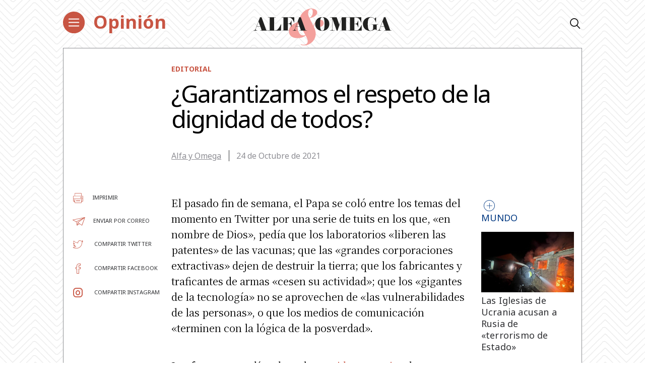

--- FILE ---
content_type: text/html; charset=UTF-8
request_url: https://alfayomega.es/garantizamos-el-respeto-de-la-dignidad-de-todos/
body_size: 59230
content:
<!doctype html>
<html lang="es">
<head>
	<meta charset="UTF-8">
	<meta name="viewport" content="width=device-width, initial-scale=1">
	<link rel="profile" href="https://gmpg.org/xfn/11">
            <link rel="stylesheet" href="/wp-content/themes/alfayomega/css/app.css?v=1.0.3">
        <link rel="pingback" href="https://alfayomega.es/xmlrpc.php">
	
	
	<!-- Begin comScore Tag -->
<script>
  var _comscore = _comscore || [];
  _comscore.push({ c1: "2", c2: "35114938" });
  (function() {
    var s = document.createElement("script"), el = document.getElementsByTagName("script")[0]; s.async = true;
    s.src = "https://sb.scorecardresearch.com/cs/35114938/beacon.js";
    el.parentNode.insertBefore(s, el);
  })();
</script>
<noscript>
  <img src="https://sb.scorecardresearch.com/p?c1=2&amp;c2=35114938&amp;cv=3.6.0&amp;cj=1">
</noscript>
<!-- End comScore Tag -->
	
	
<script data-ad-client="ca-pub-1480065603165361" async src="https://pagead2.googlesyndication.com/pagead/js/adsbygoogle.js"></script>
	
    <meta name='robots' content='index, follow, max-image-preview:large, max-snippet:-1, max-video-preview:-1' />

	<!-- This site is optimized with the Yoast SEO plugin v22.0 - https://yoast.com/wordpress/plugins/seo/ -->
	<title>¿Garantizamos el respeto de la dignidad de todos? - Alfa y Omega</title>
	<meta name="description" content="El pasado fin de semana, el Papa se coló entre los temas del momento en Twitter por una serie de tuits en los que pedía que los laboratorios «liberen las patentes»" />
	<link rel="canonical" href="https://alfayomega.es/garantizamos-el-respeto-de-la-dignidad-de-todos/" />
	<meta property="og:locale" content="es_ES" />
	<meta property="og:type" content="article" />
	<meta property="og:title" content="¿Garantizamos el respeto de la dignidad de todos? - Alfa y Omega" />
	<meta property="og:description" content="El pasado fin de semana, el Papa se coló entre los temas del momento en Twitter por una serie de tuits en los que pedía que los laboratorios «liberen las patentes»" />
	<meta property="og:url" content="https://alfayomega.es/garantizamos-el-respeto-de-la-dignidad-de-todos/" />
	<meta property="og:site_name" content="Alfa y Omega" />
	<meta property="article:publisher" content="https://www.facebook.com/alfayomegasemanario" />
	<meta property="article:published_time" content="2021-10-24T01:23:00+00:00" />
	<meta property="article:modified_time" content="2023-10-24T10:15:29+00:00" />
	<meta property="og:image" content="https://alfayomega.es/wp-content/uploads/2020/10/alfa_y_omega_redes_thmb.jpg" />
	<meta property="og:image:width" content="600" />
	<meta property="og:image:height" content="315" />
	<meta property="og:image:type" content="image/jpeg" />
	<meta name="author" content="Alfa y Omega" />
	<meta name="twitter:card" content="summary_large_image" />
	<meta name="twitter:creator" content="@alfayomegasem" />
	<meta name="twitter:site" content="@alfayomegasem" />
	<meta name="twitter:label1" content="Escrito por" />
	<meta name="twitter:data1" content="Alfa y Omega" />
	<meta name="twitter:label2" content="Tiempo de lectura" />
	<meta name="twitter:data2" content="1 minuto" />
	<script type="application/ld+json" class="yoast-schema-graph">{"@context":"https://schema.org","@graph":[{"@type":"WebPage","@id":"https://alfayomega.es/garantizamos-el-respeto-de-la-dignidad-de-todos/","url":"https://alfayomega.es/garantizamos-el-respeto-de-la-dignidad-de-todos/","name":"¿Garantizamos el respeto de la dignidad de todos? - Alfa y Omega","isPartOf":{"@id":"https://alfayomega.es/#website"},"datePublished":"2021-10-24T01:23:00+00:00","dateModified":"2023-10-24T10:15:29+00:00","author":{"@id":"https://alfayomega.es/#/schema/person/39a2a5e4941d2cd6775a2618c5cbf9ff"},"description":"El pasado fin de semana, el Papa se coló entre los temas del momento en Twitter por una serie de tuits en los que pedía que los laboratorios «liberen las patentes»","breadcrumb":{"@id":"https://alfayomega.es/garantizamos-el-respeto-de-la-dignidad-de-todos/#breadcrumb"},"inLanguage":"es","potentialAction":[{"@type":"ReadAction","target":["https://alfayomega.es/garantizamos-el-respeto-de-la-dignidad-de-todos/"]}]},{"@type":"BreadcrumbList","@id":"https://alfayomega.es/garantizamos-el-respeto-de-la-dignidad-de-todos/#breadcrumb","itemListElement":[{"@type":"ListItem","position":1,"name":"Portada","item":"https://alfayomega.es/"},{"@type":"ListItem","position":2,"name":"¿Garantizamos el respeto de la dignidad de todos?"}]},{"@type":"WebSite","@id":"https://alfayomega.es/#website","url":"https://alfayomega.es/","name":"Alfa y Omega","description":"Semanario católico de información","potentialAction":[{"@type":"SearchAction","target":{"@type":"EntryPoint","urlTemplate":"https://alfayomega.es/?s={search_term_string}"},"query-input":"required name=search_term_string"}],"inLanguage":"es"},{"@type":"Person","@id":"https://alfayomega.es/#/schema/person/39a2a5e4941d2cd6775a2618c5cbf9ff","name":"Alfa y Omega","image":{"@type":"ImageObject","inLanguage":"es","@id":"https://alfayomega.es/#/schema/person/image/","url":"https://secure.gravatar.com/avatar/536d3b72f58957262ba9b9c480013683?s=96&d=mm&r=g","contentUrl":"https://secure.gravatar.com/avatar/536d3b72f58957262ba9b9c480013683?s=96&d=mm&r=g","caption":"Alfa y Omega"},"url":"https://alfayomega.es/author/alfa/"}]}</script>
	<!-- / Yoast SEO plugin. -->


<link rel="alternate" type="application/rss+xml" title="Alfa y Omega &raquo; Feed" href="https://alfayomega.es/feed/" />
<link rel="alternate" type="application/rss+xml" title="Alfa y Omega &raquo; Feed de los comentarios" href="https://alfayomega.es/comments/feed/" />
<link rel="alternate" type="application/rss+xml" title="Alfa y Omega &raquo; Comentario ¿Garantizamos el respeto de la dignidad de todos? del feed" href="https://alfayomega.es/garantizamos-el-respeto-de-la-dignidad-de-todos/feed/" />
<script type="text/javascript">
/* <![CDATA[ */
window._wpemojiSettings = {"baseUrl":"https:\/\/s.w.org\/images\/core\/emoji\/14.0.0\/72x72\/","ext":".png","svgUrl":"https:\/\/s.w.org\/images\/core\/emoji\/14.0.0\/svg\/","svgExt":".svg","source":{"concatemoji":"https:\/\/alfayomega.es\/wp-includes\/js\/wp-emoji-release.min.js?ver=6.4.7"}};
/*! This file is auto-generated */
!function(i,n){var o,s,e;function c(e){try{var t={supportTests:e,timestamp:(new Date).valueOf()};sessionStorage.setItem(o,JSON.stringify(t))}catch(e){}}function p(e,t,n){e.clearRect(0,0,e.canvas.width,e.canvas.height),e.fillText(t,0,0);var t=new Uint32Array(e.getImageData(0,0,e.canvas.width,e.canvas.height).data),r=(e.clearRect(0,0,e.canvas.width,e.canvas.height),e.fillText(n,0,0),new Uint32Array(e.getImageData(0,0,e.canvas.width,e.canvas.height).data));return t.every(function(e,t){return e===r[t]})}function u(e,t,n){switch(t){case"flag":return n(e,"\ud83c\udff3\ufe0f\u200d\u26a7\ufe0f","\ud83c\udff3\ufe0f\u200b\u26a7\ufe0f")?!1:!n(e,"\ud83c\uddfa\ud83c\uddf3","\ud83c\uddfa\u200b\ud83c\uddf3")&&!n(e,"\ud83c\udff4\udb40\udc67\udb40\udc62\udb40\udc65\udb40\udc6e\udb40\udc67\udb40\udc7f","\ud83c\udff4\u200b\udb40\udc67\u200b\udb40\udc62\u200b\udb40\udc65\u200b\udb40\udc6e\u200b\udb40\udc67\u200b\udb40\udc7f");case"emoji":return!n(e,"\ud83e\udef1\ud83c\udffb\u200d\ud83e\udef2\ud83c\udfff","\ud83e\udef1\ud83c\udffb\u200b\ud83e\udef2\ud83c\udfff")}return!1}function f(e,t,n){var r="undefined"!=typeof WorkerGlobalScope&&self instanceof WorkerGlobalScope?new OffscreenCanvas(300,150):i.createElement("canvas"),a=r.getContext("2d",{willReadFrequently:!0}),o=(a.textBaseline="top",a.font="600 32px Arial",{});return e.forEach(function(e){o[e]=t(a,e,n)}),o}function t(e){var t=i.createElement("script");t.src=e,t.defer=!0,i.head.appendChild(t)}"undefined"!=typeof Promise&&(o="wpEmojiSettingsSupports",s=["flag","emoji"],n.supports={everything:!0,everythingExceptFlag:!0},e=new Promise(function(e){i.addEventListener("DOMContentLoaded",e,{once:!0})}),new Promise(function(t){var n=function(){try{var e=JSON.parse(sessionStorage.getItem(o));if("object"==typeof e&&"number"==typeof e.timestamp&&(new Date).valueOf()<e.timestamp+604800&&"object"==typeof e.supportTests)return e.supportTests}catch(e){}return null}();if(!n){if("undefined"!=typeof Worker&&"undefined"!=typeof OffscreenCanvas&&"undefined"!=typeof URL&&URL.createObjectURL&&"undefined"!=typeof Blob)try{var e="postMessage("+f.toString()+"("+[JSON.stringify(s),u.toString(),p.toString()].join(",")+"));",r=new Blob([e],{type:"text/javascript"}),a=new Worker(URL.createObjectURL(r),{name:"wpTestEmojiSupports"});return void(a.onmessage=function(e){c(n=e.data),a.terminate(),t(n)})}catch(e){}c(n=f(s,u,p))}t(n)}).then(function(e){for(var t in e)n.supports[t]=e[t],n.supports.everything=n.supports.everything&&n.supports[t],"flag"!==t&&(n.supports.everythingExceptFlag=n.supports.everythingExceptFlag&&n.supports[t]);n.supports.everythingExceptFlag=n.supports.everythingExceptFlag&&!n.supports.flag,n.DOMReady=!1,n.readyCallback=function(){n.DOMReady=!0}}).then(function(){return e}).then(function(){var e;n.supports.everything||(n.readyCallback(),(e=n.source||{}).concatemoji?t(e.concatemoji):e.wpemoji&&e.twemoji&&(t(e.twemoji),t(e.wpemoji)))}))}((window,document),window._wpemojiSettings);
/* ]]> */
</script>
<link rel='stylesheet' id='sdm-styles-css' href='https://alfayomega.es/wp-content/plugins/simple-download-monitor/css/sdm_wp_styles.css?ver=6.4.7' type='text/css' media='all' />
<style id='wp-emoji-styles-inline-css' type='text/css'>

	img.wp-smiley, img.emoji {
		display: inline !important;
		border: none !important;
		box-shadow: none !important;
		height: 1em !important;
		width: 1em !important;
		margin: 0 0.07em !important;
		vertical-align: -0.1em !important;
		background: none !important;
		padding: 0 !important;
	}
</style>
<link rel='stylesheet' id='wp-block-library-css' href='https://alfayomega.es/wp-includes/css/dist/block-library/style.min.css?ver=6.4.7' type='text/css' media='all' />
<style id='classic-theme-styles-inline-css' type='text/css'>
/*! This file is auto-generated */
.wp-block-button__link{color:#fff;background-color:#32373c;border-radius:9999px;box-shadow:none;text-decoration:none;padding:calc(.667em + 2px) calc(1.333em + 2px);font-size:1.125em}.wp-block-file__button{background:#32373c;color:#fff;text-decoration:none}
</style>
<style id='global-styles-inline-css' type='text/css'>
body{--wp--preset--color--black: #000000;--wp--preset--color--cyan-bluish-gray: #abb8c3;--wp--preset--color--white: #ffffff;--wp--preset--color--pale-pink: #f78da7;--wp--preset--color--vivid-red: #cf2e2e;--wp--preset--color--luminous-vivid-orange: #ff6900;--wp--preset--color--luminous-vivid-amber: #fcb900;--wp--preset--color--light-green-cyan: #7bdcb5;--wp--preset--color--vivid-green-cyan: #00d084;--wp--preset--color--pale-cyan-blue: #8ed1fc;--wp--preset--color--vivid-cyan-blue: #0693e3;--wp--preset--color--vivid-purple: #9b51e0;--wp--preset--gradient--vivid-cyan-blue-to-vivid-purple: linear-gradient(135deg,rgba(6,147,227,1) 0%,rgb(155,81,224) 100%);--wp--preset--gradient--light-green-cyan-to-vivid-green-cyan: linear-gradient(135deg,rgb(122,220,180) 0%,rgb(0,208,130) 100%);--wp--preset--gradient--luminous-vivid-amber-to-luminous-vivid-orange: linear-gradient(135deg,rgba(252,185,0,1) 0%,rgba(255,105,0,1) 100%);--wp--preset--gradient--luminous-vivid-orange-to-vivid-red: linear-gradient(135deg,rgba(255,105,0,1) 0%,rgb(207,46,46) 100%);--wp--preset--gradient--very-light-gray-to-cyan-bluish-gray: linear-gradient(135deg,rgb(238,238,238) 0%,rgb(169,184,195) 100%);--wp--preset--gradient--cool-to-warm-spectrum: linear-gradient(135deg,rgb(74,234,220) 0%,rgb(151,120,209) 20%,rgb(207,42,186) 40%,rgb(238,44,130) 60%,rgb(251,105,98) 80%,rgb(254,248,76) 100%);--wp--preset--gradient--blush-light-purple: linear-gradient(135deg,rgb(255,206,236) 0%,rgb(152,150,240) 100%);--wp--preset--gradient--blush-bordeaux: linear-gradient(135deg,rgb(254,205,165) 0%,rgb(254,45,45) 50%,rgb(107,0,62) 100%);--wp--preset--gradient--luminous-dusk: linear-gradient(135deg,rgb(255,203,112) 0%,rgb(199,81,192) 50%,rgb(65,88,208) 100%);--wp--preset--gradient--pale-ocean: linear-gradient(135deg,rgb(255,245,203) 0%,rgb(182,227,212) 50%,rgb(51,167,181) 100%);--wp--preset--gradient--electric-grass: linear-gradient(135deg,rgb(202,248,128) 0%,rgb(113,206,126) 100%);--wp--preset--gradient--midnight: linear-gradient(135deg,rgb(2,3,129) 0%,rgb(40,116,252) 100%);--wp--preset--font-size--small: 13px;--wp--preset--font-size--medium: 20px;--wp--preset--font-size--large: 36px;--wp--preset--font-size--x-large: 42px;--wp--preset--spacing--20: 0.44rem;--wp--preset--spacing--30: 0.67rem;--wp--preset--spacing--40: 1rem;--wp--preset--spacing--50: 1.5rem;--wp--preset--spacing--60: 2.25rem;--wp--preset--spacing--70: 3.38rem;--wp--preset--spacing--80: 5.06rem;--wp--preset--shadow--natural: 6px 6px 9px rgba(0, 0, 0, 0.2);--wp--preset--shadow--deep: 12px 12px 50px rgba(0, 0, 0, 0.4);--wp--preset--shadow--sharp: 6px 6px 0px rgba(0, 0, 0, 0.2);--wp--preset--shadow--outlined: 6px 6px 0px -3px rgba(255, 255, 255, 1), 6px 6px rgba(0, 0, 0, 1);--wp--preset--shadow--crisp: 6px 6px 0px rgba(0, 0, 0, 1);}:where(.is-layout-flex){gap: 0.5em;}:where(.is-layout-grid){gap: 0.5em;}body .is-layout-flow > .alignleft{float: left;margin-inline-start: 0;margin-inline-end: 2em;}body .is-layout-flow > .alignright{float: right;margin-inline-start: 2em;margin-inline-end: 0;}body .is-layout-flow > .aligncenter{margin-left: auto !important;margin-right: auto !important;}body .is-layout-constrained > .alignleft{float: left;margin-inline-start: 0;margin-inline-end: 2em;}body .is-layout-constrained > .alignright{float: right;margin-inline-start: 2em;margin-inline-end: 0;}body .is-layout-constrained > .aligncenter{margin-left: auto !important;margin-right: auto !important;}body .is-layout-constrained > :where(:not(.alignleft):not(.alignright):not(.alignfull)){max-width: var(--wp--style--global--content-size);margin-left: auto !important;margin-right: auto !important;}body .is-layout-constrained > .alignwide{max-width: var(--wp--style--global--wide-size);}body .is-layout-flex{display: flex;}body .is-layout-flex{flex-wrap: wrap;align-items: center;}body .is-layout-flex > *{margin: 0;}body .is-layout-grid{display: grid;}body .is-layout-grid > *{margin: 0;}:where(.wp-block-columns.is-layout-flex){gap: 2em;}:where(.wp-block-columns.is-layout-grid){gap: 2em;}:where(.wp-block-post-template.is-layout-flex){gap: 1.25em;}:where(.wp-block-post-template.is-layout-grid){gap: 1.25em;}.has-black-color{color: var(--wp--preset--color--black) !important;}.has-cyan-bluish-gray-color{color: var(--wp--preset--color--cyan-bluish-gray) !important;}.has-white-color{color: var(--wp--preset--color--white) !important;}.has-pale-pink-color{color: var(--wp--preset--color--pale-pink) !important;}.has-vivid-red-color{color: var(--wp--preset--color--vivid-red) !important;}.has-luminous-vivid-orange-color{color: var(--wp--preset--color--luminous-vivid-orange) !important;}.has-luminous-vivid-amber-color{color: var(--wp--preset--color--luminous-vivid-amber) !important;}.has-light-green-cyan-color{color: var(--wp--preset--color--light-green-cyan) !important;}.has-vivid-green-cyan-color{color: var(--wp--preset--color--vivid-green-cyan) !important;}.has-pale-cyan-blue-color{color: var(--wp--preset--color--pale-cyan-blue) !important;}.has-vivid-cyan-blue-color{color: var(--wp--preset--color--vivid-cyan-blue) !important;}.has-vivid-purple-color{color: var(--wp--preset--color--vivid-purple) !important;}.has-black-background-color{background-color: var(--wp--preset--color--black) !important;}.has-cyan-bluish-gray-background-color{background-color: var(--wp--preset--color--cyan-bluish-gray) !important;}.has-white-background-color{background-color: var(--wp--preset--color--white) !important;}.has-pale-pink-background-color{background-color: var(--wp--preset--color--pale-pink) !important;}.has-vivid-red-background-color{background-color: var(--wp--preset--color--vivid-red) !important;}.has-luminous-vivid-orange-background-color{background-color: var(--wp--preset--color--luminous-vivid-orange) !important;}.has-luminous-vivid-amber-background-color{background-color: var(--wp--preset--color--luminous-vivid-amber) !important;}.has-light-green-cyan-background-color{background-color: var(--wp--preset--color--light-green-cyan) !important;}.has-vivid-green-cyan-background-color{background-color: var(--wp--preset--color--vivid-green-cyan) !important;}.has-pale-cyan-blue-background-color{background-color: var(--wp--preset--color--pale-cyan-blue) !important;}.has-vivid-cyan-blue-background-color{background-color: var(--wp--preset--color--vivid-cyan-blue) !important;}.has-vivid-purple-background-color{background-color: var(--wp--preset--color--vivid-purple) !important;}.has-black-border-color{border-color: var(--wp--preset--color--black) !important;}.has-cyan-bluish-gray-border-color{border-color: var(--wp--preset--color--cyan-bluish-gray) !important;}.has-white-border-color{border-color: var(--wp--preset--color--white) !important;}.has-pale-pink-border-color{border-color: var(--wp--preset--color--pale-pink) !important;}.has-vivid-red-border-color{border-color: var(--wp--preset--color--vivid-red) !important;}.has-luminous-vivid-orange-border-color{border-color: var(--wp--preset--color--luminous-vivid-orange) !important;}.has-luminous-vivid-amber-border-color{border-color: var(--wp--preset--color--luminous-vivid-amber) !important;}.has-light-green-cyan-border-color{border-color: var(--wp--preset--color--light-green-cyan) !important;}.has-vivid-green-cyan-border-color{border-color: var(--wp--preset--color--vivid-green-cyan) !important;}.has-pale-cyan-blue-border-color{border-color: var(--wp--preset--color--pale-cyan-blue) !important;}.has-vivid-cyan-blue-border-color{border-color: var(--wp--preset--color--vivid-cyan-blue) !important;}.has-vivid-purple-border-color{border-color: var(--wp--preset--color--vivid-purple) !important;}.has-vivid-cyan-blue-to-vivid-purple-gradient-background{background: var(--wp--preset--gradient--vivid-cyan-blue-to-vivid-purple) !important;}.has-light-green-cyan-to-vivid-green-cyan-gradient-background{background: var(--wp--preset--gradient--light-green-cyan-to-vivid-green-cyan) !important;}.has-luminous-vivid-amber-to-luminous-vivid-orange-gradient-background{background: var(--wp--preset--gradient--luminous-vivid-amber-to-luminous-vivid-orange) !important;}.has-luminous-vivid-orange-to-vivid-red-gradient-background{background: var(--wp--preset--gradient--luminous-vivid-orange-to-vivid-red) !important;}.has-very-light-gray-to-cyan-bluish-gray-gradient-background{background: var(--wp--preset--gradient--very-light-gray-to-cyan-bluish-gray) !important;}.has-cool-to-warm-spectrum-gradient-background{background: var(--wp--preset--gradient--cool-to-warm-spectrum) !important;}.has-blush-light-purple-gradient-background{background: var(--wp--preset--gradient--blush-light-purple) !important;}.has-blush-bordeaux-gradient-background{background: var(--wp--preset--gradient--blush-bordeaux) !important;}.has-luminous-dusk-gradient-background{background: var(--wp--preset--gradient--luminous-dusk) !important;}.has-pale-ocean-gradient-background{background: var(--wp--preset--gradient--pale-ocean) !important;}.has-electric-grass-gradient-background{background: var(--wp--preset--gradient--electric-grass) !important;}.has-midnight-gradient-background{background: var(--wp--preset--gradient--midnight) !important;}.has-small-font-size{font-size: var(--wp--preset--font-size--small) !important;}.has-medium-font-size{font-size: var(--wp--preset--font-size--medium) !important;}.has-large-font-size{font-size: var(--wp--preset--font-size--large) !important;}.has-x-large-font-size{font-size: var(--wp--preset--font-size--x-large) !important;}
.wp-block-navigation a:where(:not(.wp-element-button)){color: inherit;}
:where(.wp-block-post-template.is-layout-flex){gap: 1.25em;}:where(.wp-block-post-template.is-layout-grid){gap: 1.25em;}
:where(.wp-block-columns.is-layout-flex){gap: 2em;}:where(.wp-block-columns.is-layout-grid){gap: 2em;}
.wp-block-pullquote{font-size: 1.5em;line-height: 1.6;}
</style>
<link rel='stylesheet' id='alfayomega-style-css' href='https://alfayomega.es/wp-content/themes/alfayomega/style.css?ver=2020051411' type='text/css' media='all' />
<script type="text/javascript" src="https://alfayomega.es/wp-includes/js/jquery/jquery.min.js?ver=3.7.1" id="jquery-core-js"></script>
<script type="text/javascript" src="https://alfayomega.es/wp-includes/js/jquery/jquery-migrate.min.js?ver=3.4.1" id="jquery-migrate-js"></script>
<script type="text/javascript" id="sdm-scripts-js-extra">
/* <![CDATA[ */
var sdm_ajax_script = {"ajaxurl":"https:\/\/alfayomega.es\/wp-admin\/admin-ajax.php"};
/* ]]> */
</script>
<script type="text/javascript" src="https://alfayomega.es/wp-content/plugins/simple-download-monitor/js/sdm_wp_scripts.js?ver=6.4.7" id="sdm-scripts-js"></script>
<link rel="https://api.w.org/" href="https://alfayomega.es/wp-json/" /><link rel="alternate" type="application/json" href="https://alfayomega.es/wp-json/wp/v2/posts/333880" /><link rel="EditURI" type="application/rsd+xml" title="RSD" href="https://alfayomega.es/xmlrpc.php?rsd" />
<meta name="generator" content="WordPress 6.4.7" />
<link rel='shortlink' href='https://alfayomega.es/?p=333880' />
<link rel="alternate" type="application/json+oembed" href="https://alfayomega.es/wp-json/oembed/1.0/embed?url=https%3A%2F%2Falfayomega.es%2Fgarantizamos-el-respeto-de-la-dignidad-de-todos%2F" />
<link rel="alternate" type="text/xml+oembed" href="https://alfayomega.es/wp-json/oembed/1.0/embed?url=https%3A%2F%2Falfayomega.es%2Fgarantizamos-el-respeto-de-la-dignidad-de-todos%2F&#038;format=xml" />

		<!-- GA Google Analytics @ https://m0n.co/ga -->
		<script async src="https://www.googletagmanager.com/gtag/js?id=G-9V5GHX452L"></script>
		<script>
			window.dataLayer = window.dataLayer || [];
			function gtag(){dataLayer.push(arguments);}
			gtag('js', new Date());
			gtag('config', 'G-9V5GHX452L');
		</script>

	<link href="https://cdn.datatables.net/v/dt/jq-3.7.0/dt-1.13.8/datatables.min.css" rel="stylesheet">
 
<script src="https://cdn.datatables.net/v/dt/jq-3.7.0/dt-1.13.8/datatables.min.js"></script>

<!-- Google Tag Manager -->
<script>(function(w,d,s,l,i){w[l]=w[l]||[];w[l].push({'gtm.start':
new Date().getTime(),event:'gtm.js'});var f=d.getElementsByTagName(s)[0],
j=d.createElement(s),dl=l!='dataLayer'?'&l='+l:'';j.async=true;j.src=
'https://www.googletagmanager.com/gtm.js?id='+i+dl;f.parentNode.insertBefore(j,f);
})(window,document,'script','dataLayer','GTM-M7TPMM9D');</script>
<!-- End Google Tag Manager -->
<link rel="pingback" href="https://alfayomega.es/xmlrpc.php"><style type="text/css">.recentcomments a{display:inline !important;padding:0 !important;margin:0 !important;}</style><link rel="icon" href="https://alfayomega.es/wp-content/uploads/2020/09/cropped-favicon_alfayomega-32x32.png" sizes="32x32" />
<link rel="icon" href="https://alfayomega.es/wp-content/uploads/2020/09/cropped-favicon_alfayomega-192x192.png" sizes="192x192" />
<link rel="apple-touch-icon" href="https://alfayomega.es/wp-content/uploads/2020/09/cropped-favicon_alfayomega-180x180.png" />
<meta name="msapplication-TileImage" content="https://alfayomega.es/wp-content/uploads/2020/09/cropped-favicon_alfayomega-270x270.png" />
		<style type="text/css" id="wp-custom-css">
			
/*** Lista horizontal Dos LAURA ***/

ul.listaHorizontal2 {
	list-style: none;
	width: 96%;
	
}

ul.listaHorizontal2 li {
	float: left;
	padding: 5px;
	width: 50%;

}
/*** Lista horizontal Tres LAURA ***/

ul.listaHorizontal3 {
	list-style: none;
	width: 100%;
	
}

ul.listaHorizontal3 li {
	float: left;
	padding: 5px;
	width: 33%;

}		</style>
		    
    <!--<link href="https://fonts.googleapis.com/css?family=Noto+Sans+SC:100,300,400,500,700,900&display=swap" rel="stylesheet">
    <link href="https://fonts.googleapis.com/css?family=Noto+Serif+SC:300,400,700,900&display=swap" rel="stylesheet">-->
    <link href="https://fonts.googleapis.com/css?family=Noto+Sans+JP:100,300,400,500,700,900&display=swap" rel="stylesheet">
    <link href="https://fonts.googleapis.com/css2?family=Noto+Sans:wght@400;700&display=swap" rel="stylesheet">
    <link href="https://fonts.googleapis.com/css?family=Noto+Serif+JP:300,400,700,900&display=swap" rel="stylesheet">

        <link rel="icon" href="/wp-content/themes/alfayomega/favicon/nuevo/favicon.ico" />
    <meta name="google-site-verification" content="5pIhvZ9oFjNbgLr8z54ywxAXtV9HywbyFy_D0vHKpig" />
	
</head>

<body class="post-template-default single single-post postid-333880 single-format-standard single-page">

<div id="app">

		<header id="main-header" class="main-header">
                    <div class="main-wrapper" style="background: transparent;">
                <div class="row justify-content-between">
                    <div class="col-8 col-lg-4">
                        <div class="row">
                            <div class="col">
                                <button class="hbg" type="button">
                                    <img class="dlogo" src="/wp-content/themes/alfayomega/icons/menu-red.svg">
                                </button>
                            </div>                        
                             <div class="col-8 col-lg-8">
                                <div class="category">
                                                                            <a href="https://alfayomega.es/category/opinion/">Opinión</a>                                                                    </div>
                            </div>
                        </div>
                    </div>
                    <div class="col-4 col-lg-0" style="text-align: right;">
                        <a href="/"><img src="/wp-content/themes/alfayomega/icons/minilogo.svg" class="main-logo"></a>
                    </div>
                    <div class="col-0 col-lg-4" style="text-align: center;">
                        <a href="/"><img src="/wp-content/themes/alfayomega/icons/logo.svg" class="main-logo"></a>
                    </div>
                    <div class="col-0 col-lg-4" style="text-align: right; font-size: 20px;">
                        <i class="icon-search open-finder"></i>
                    </div>
                    <!--<div class="col-0">
                        <div class="row justify-content-center">
                            <ul id="menu-principal" class="main-header-menu"><li class="main-header-logo"><a href="/" style="display:none;">AlFA & OMEGA</a></li><li id="menu-item-135" class="menu-item menu-item-type-taxonomy menu-item-object-category menu-item-135"><a href="https://alfayomega.es/category/mundo/">Mundo</a></li>
<li id="menu-item-132" class="menu-item menu-item-type-taxonomy menu-item-object-category menu-item-132"><a href="https://alfayomega.es/category/espana/">España</a></li>
<li id="menu-item-134" class="menu-item menu-item-type-taxonomy menu-item-object-category menu-item-134"><a href="https://alfayomega.es/category/madrid/">Madrid</a></li>
<li id="menu-item-131" class="menu-item menu-item-type-taxonomy menu-item-object-category menu-item-131"><a href="https://alfayomega.es/category/cultura/">Cultura</a></li>
<li id="menu-item-133" class="menu-item menu-item-type-taxonomy menu-item-object-category menu-item-133"><a href="https://alfayomega.es/category/fe-y-vida/">Fe y vida</a></li>
<li id="menu-item-136" class="menu-item menu-item-type-taxonomy menu-item-object-category current-post-ancestor menu-item-136"><a href="https://alfayomega.es/category/opinion/">Opinión</a></li>
<li id="menu-item-562528" class="menu-item menu-item-type-custom menu-item-object-custom menu-item-562528"><a href="https://alfayomega.es/category/testimonio/">Testimonio</a></li>
<li id="menu-item-302795" class="menu-item menu-item-type-custom menu-item-object-custom menu-item-302795"><a href="https://alfayomega.es/hemeroteca-2/">Hemeroteca</a></li>
<li><i class="icon-search open-finder"></i></li></ul>                        </div>
                    </div>-->
                </div>
            </div>
                <!-- TODO revisar esto si se tiene que quedar así  o que -->
                <div class="menu-container">            
            <div class="menu">
                <div class="close">+</div>
            	<ul id="menu-menu-principal" class="submenu"><li class="menu-item is-none-lg"><a href="/">Portada</a></li><li class="menu-item menu-item-type-taxonomy menu-item-object-category menu-item-135"><a href="https://alfayomega.es/category/mundo/">Mundo</a></li>
<li class="menu-item menu-item-type-taxonomy menu-item-object-category menu-item-132"><a href="https://alfayomega.es/category/espana/">España</a></li>
<li class="menu-item menu-item-type-taxonomy menu-item-object-category menu-item-134"><a href="https://alfayomega.es/category/madrid/">Madrid</a></li>
<li class="menu-item menu-item-type-taxonomy menu-item-object-category menu-item-131"><a href="https://alfayomega.es/category/cultura/">Cultura</a></li>
<li class="menu-item menu-item-type-taxonomy menu-item-object-category menu-item-133"><a href="https://alfayomega.es/category/fe-y-vida/">Fe y vida</a></li>
<li class="menu-item menu-item-type-taxonomy menu-item-object-category current-post-ancestor menu-item-136"><a href="https://alfayomega.es/category/opinion/">Opinión</a></li>
<li class="menu-item menu-item-type-custom menu-item-object-custom menu-item-562528"><a href="https://alfayomega.es/category/testimonio/">Testimonio</a></li>
<li class="menu-item menu-item-type-custom menu-item-object-custom menu-item-302795"><a href="https://alfayomega.es/hemeroteca-2/">Hemeroteca</a></li>
</ul>                <div class="flexito">
                    <div class="menu-newsletter"><a href="/newsletter">boletín</a></div>
                    <div class="is-none-lg main-header-find-to-lg open-finder">
                        <i class="icon-search"></i>Buscar
                    </div>
                </div>
                <div class="social-header">
                    <a href="https://twitter.com/alfayomegasem" target="_blank"><i class="icon-twitter"></i></a>
                    <span class="separator"></span>
                    <a href="https://www.facebook.com/alfayomegasemanario" target="_blank"><i class="icon-facebook"></i></a>
                    <span class="separator"></span>
                    <a href="https://www.instagram.com/alfayomegasem/" target="_blank"><i class="icon-instagram"></i></a>
                    <span class="separator"></span>
                    <a href="https://www.youtube.com/channel/UCf7UGfPtFPBQH25ZBw4Riyw" target="_blank"><i class="icon-youtube"></i></a>
                </div>
            </div>
        </div>
    </header>
	<div id="content" class="site-content">
	<div id="primary" class="content-area">
		<main id="main" class="site-main">

		

<section class="section single white-block " id="post-333880">
	<div class="main-wrapper">
		<div class="block">
							<div class="row entry-header">
	                <div class="col-0 col-lg-2_5">
	                </div>
	                	                <div class="col-12 col-lg-8 entry-description">
	                	
	                								<div class="entry-category ">								
	                			<a href="https://alfayomega.es/category/opinion/editorial/"><i class="icon icon-diamond"></i>Editorial</a>
	                		</div>
	                		                    <div class="entry-title">
	                        <h1>¿Garantizamos el respeto de la dignidad de todos?</h1>	                    </div>

	                    <div class="entry-intro">
	                        	                    </div>

	                    <span class="author"><a href="https://alfayomega.es/author/alfa/">Alfa y Omega</a></span>

	                    
						<span class="posted-on"><time class="entry-date published" datetime="2021-10-24T03:23:00+02:00">24 de Octubre de 2021</time></span>	                    
	                </div>
	                	                <!--<div class="col-0 col-lg-2_5">
	                </div>-->
	            </div>
        	
            	            <div class="row entry-slider-container">
                    <div class="col-12 col-lg-0 entry-share">
                        <ul>
                                                        
                            <li class=""><a href="https://twitter.com/intent/tweet?text=%C2%BFGarantizamos+el+respeto+de+la+dignidad+de+todos%3F&url=https%3A%2F%2Falfayomega.es%2Fgarantizamos-el-respeto-de-la-dignidad-de-todos%2F" rel="nofollow" target="_blank"><i class="icon-twitter-1"></i></a></li>
                            <li class=""><a href="https://www.facebook.com/sharer/sharer.php?u=https%3A%2F%2Falfayomega.es%2Fgarantizamos-el-respeto-de-la-dignidad-de-todos%2F" rel="nofollow" target="_blank"><i class="icon-facebook-1"></i></a></li>
							<li class=""><a href="" rel="nofollow" target="_blank"><i class="icon-instagram"></i></a></li>
                            <!--<li class=""><a href="https://www.linkedin.com/shareArticle?mini=true&url=https%3A%2F%2Falfayomega.es%2Fgarantizamos-el-respeto-de-la-dignidad-de-todos%2F" rel="nofollow" target="_blank"><i class="icon-linkedin"></i></a></li>-->
							<li class="is-none-to-lg"><a href="javascript:window.print()" class="print"><i class="icon-print"></i><span>imprimir</span></a></li>
							<li><a rel="nofollow" href="mailto:?&amp;subject=¿Garantizamos el respeto de la dignidad de todos?&amp;body=https%3A%2F%2Falfayomega.es%2Fgarantizamos-el-respeto-de-la-dignidad-de-todos%2F" target="_top"><i class="icon-enviar"></i><span>enviar por correo</span></a></li>
                            <!--<li class="is-none-to-lg"><div class="js-share-wrapper"><span class="print js-share"><i class="icon-forward"></i>compartir</span><div class="js-share-popup">
    <a href="https://twitter.com/intent/tweet?text=%C2%BFGarantizamos+el+respeto+de+la+dignidad+de+todos%3F&url=https%3A%2F%2Falfayomega.es%2Fgarantizamos-el-respeto-de-la-dignidad-de-todos%2F" rel="nofollow" target="_blank"><i class="icon-twitter"></i></a>
    <a href="https://www.facebook.com/sharer/sharer.php?u=https%3A%2F%2Falfayomega.es%2Fgarantizamos-el-respeto-de-la-dignidad-de-todos%2F" rel="nofollow" target="_blank"><i class="icon-facebook"></i></a>
    <a href="https://www.linkedin.com/shareArticle?mini=true&url=https%3A%2F%2Falfayomega.es%2Fgarantizamos-el-respeto-de-la-dignidad-de-todos%2F" rel="nofollow" target="_blank"><i class="icon-linkedin"></i></a>
    <a href="https://web.whatsapp.com/send?text=%C2%BFGarantizamos+el+respeto+de+la+dignidad+de+todos%3F+-+https%3A%2F%2Falfayomega.es%2Fgarantizamos-el-respeto-de-la-dignidad-de-todos%2F" rel="nofollow" target="_blank"><i class="icon-whatsapp"></i></a>
</div></li>-->
                            <li class="is-none-lg"><a href="https://web.whatsapp.com/send?text=%C2%BFGarantizamos+el+respeto+de+la+dignidad+de+todos%3F+-+https%3A%2F%2Falfayomega.es%2Fgarantizamos-el-respeto-de-la-dignidad-de-todos%2F" rel="nofollow" target="_blank"><i class="icon-whatsapp-1"></i></a></li>
                        </ul>
                    </div>
	                <div class="col-12">
	                    <div class="entry-slider">
	                        <div class="entry-image-container">
	                            	                        </div>
	                    </div>
	                </div>
	            </div>
	        
            <div class="row entry-detail">
                <div class="col-0 col-lg-2_5 entry-share">
            		<ul class="is-none-to-lg">
                        						<li class="is-none-to-lg"><a href="javascript:window.print()" class="print"><i class="icon-print"></i><span>imprimir</span></a></li>
						<li><a rel="nofollow" href="mailto:?&amp;subject=¿Garantizamos el respeto de la dignidad de todos?&amp;body=https%3A%2F%2Falfayomega.es%2Fgarantizamos-el-respeto-de-la-dignidad-de-todos%2F" target="_top"><i class="icon-enviar"></i><span>enviar por correo</span></a></li>
                        <li class=""><a href="https://twitter.com/intent/tweet?text=%C2%BFGarantizamos+el+respeto+de+la+dignidad+de+todos%3F&url=https%3A%2F%2Falfayomega.es%2Fgarantizamos-el-respeto-de-la-dignidad-de-todos%2F" rel="nofollow" target="_blank"><i class="icon-twitter-1"></i> <span class="is-lg">compartir twitter</span></a></li>
						<li class=""><a href="https://www.facebook.com/sharer/sharer.php?u=https%3A%2F%2Falfayomega.es%2Fgarantizamos-el-respeto-de-la-dignidad-de-todos%2F" rel="nofollow" target="_blank"><i class="icon-facebook-1"></i> <span class="is-lg">compartir facebook</span></a></li>
						<li class=""><a href="" rel="nofollow" target="_blank"><i class="icon-instagram"></i> <span class="is-lg">compartir instagram</span></a></li>
						<!--<li class=""><a href="https://www.linkedin.com/shareArticle?mini=true&url=https%3A%2F%2Falfayomega.es%2Fgarantizamos-el-respeto-de-la-dignidad-de-todos%2F" rel="nofollow" target="_blank"><i class="icon-linkedin"></i></a></li>-->
						<!--<li class="is-none-to-lg"><div class="js-share-wrapper"><span class="print js-share"><i class="icon-forward"></i>compartir</span><div class="js-share-popup">
    <a href="https://twitter.com/intent/tweet?text=%C2%BFGarantizamos+el+respeto+de+la+dignidad+de+todos%3F&url=https%3A%2F%2Falfayomega.es%2Fgarantizamos-el-respeto-de-la-dignidad-de-todos%2F" rel="nofollow" target="_blank"><i class="icon-twitter"></i></a>
    <a href="https://www.facebook.com/sharer/sharer.php?u=https%3A%2F%2Falfayomega.es%2Fgarantizamos-el-respeto-de-la-dignidad-de-todos%2F" rel="nofollow" target="_blank"><i class="icon-facebook"></i></a>
    <a href="https://www.linkedin.com/shareArticle?mini=true&url=https%3A%2F%2Falfayomega.es%2Fgarantizamos-el-respeto-de-la-dignidad-de-todos%2F" rel="nofollow" target="_blank"><i class="icon-linkedin"></i></a>
    <a href="https://web.whatsapp.com/send?text=%C2%BFGarantizamos+el+respeto+de+la+dignidad+de+todos%3F+-+https%3A%2F%2Falfayomega.es%2Fgarantizamos-el-respeto-de-la-dignidad-de-todos%2F" rel="nofollow" target="_blank"><i class="icon-whatsapp"></i></a>
</div></li>-->
						<li class="is-none-lg"><a href="https://web.whatsapp.com/send?text=%C2%BFGarantizamos+el+respeto+de+la+dignidad+de+todos%3F+-+https%3A%2F%2Falfayomega.es%2Fgarantizamos-el-respeto-de-la-dignidad-de-todos%2F" rel="nofollow" target="_blank"><i class="icon-whatsapp-1"></i></a></li>
					</ul>
					<ul class="is-none-lg">
						<li class=""><a href="https://twitter.com/intent/tweet?text=%C2%BFGarantizamos+el+respeto+de+la+dignidad+de+todos%3F&url=https%3A%2F%2Falfayomega.es%2Fgarantizamos-el-respeto-de-la-dignidad-de-todos%2F" rel="nofollow" target="_blank"><i class="icon-twitter-1"></i></a></li>
						<li class=""><a href="https://www.facebook.com/sharer/sharer.php?u=https%3A%2F%2Falfayomega.es%2Fgarantizamos-el-respeto-de-la-dignidad-de-todos%2F" rel="nofollow" target="_blank"><i class="icon-facebook-1"></i></a></li>
						<li class=""><a href="" rel="nofollow" target="_blank"><i class="icon-instagram"></i></a></li>
						<li><a rel="nofollow" href="mailto:?&amp;subject=¿Garantizamos el respeto de la dignidad de todos?&amp;body=https%3A%2F%2Falfayomega.es%2Fgarantizamos-el-respeto-de-la-dignidad-de-todos%2F" target="_top"><i class="icon-enviar"></i><span>enviar por correo</span></a></li>
						<li class="is-none-lg"><a href="https://web.whatsapp.com/send?text=%C2%BFGarantizamos+el+respeto+de+la+dignidad+de+todos%3F+-+https%3A%2F%2Falfayomega.es%2Fgarantizamos-el-respeto-de-la-dignidad-de-todos%2F" rel="nofollow" target="_blank"><i class="icon-whatsapp-1"></i></a></li>
                    </ul>
            	</div>
            	<div class="col-12 col-lg-7 entry-description">
            		<div class="entry-wysiwyg">
            			
<p>El pasado fin de semana, el Papa se coló entre los temas del momento en Twitter por una serie de tuits en los que, «en nombre de Dios», pedía que los laboratorios «liberen las patentes» de las vacunas; que las «grandes corporaciones extractivas» dejen de destruir la tierra; que los fabricantes y traficantes de armas «cesen su actividad»; que los «gigantes de la tecnología» no se aprovechen de «las vulnerabilidades de las personas», o que los medios de comunicación «terminen con la lógica de la posverdad».</p>



<p>Las frases procedían de su largo <a href="https://www.vaticannews.va/es/papa/news/2021-10/papa-poderosos-tierra-nombre-dios-cambien-sistema-muerte.html" target="_blank" rel="noreferrer noopener">videomensaje</a> a los participantes del IV Encuentro de <a href="https://alfayomega.es/tag/movimientos-populares/" target="_blank" rel="noreferrer noopener">Movimientos Populares</a>, en el que también puso sobre la mesa la posibilidad de establecer un salario universal y reducir la jornada laboral. Un debate que, por cierto, llevan tiempo teniendo distintas entidades eclesiales como Cáritas o la HOAC.</p>



<p>Vistas las reacciones, queda claro que Francisco ha hecho saltar una vez más por los aires los apriorismos ideológicos de unos y otros. Y nos alienta –a los católicos primero– a pararnos y pensar si hacemos cuanto podemos para garantizar el respeto a la dignidad de todos nuestros hermanos, especialmente de los más pequeños.</p>

						<div class="tags">
							<a class="tag" href="https://alfayomega.es/tag/movimientos-populares/" rel="tag">Movimientos populares</a><a class="tag" href="https://alfayomega.es/tag/no-1-232/" rel="tag">Nº 1.232</a><a class="tag" href="https://alfayomega.es/tag/papa-francisco-jorge-mario-bergoglio/" rel="tag">Papa Francisco - Jorge Mario Bergoglio</a><a class="tag" href="https://alfayomega.es/tag/trabajo/" rel="tag">Trabajo</a><a class="tag" href="https://alfayomega.es/tag/vacuna/" rel="tag">Vacuna</a>						</div>
            		</div>
            	</div>
            	<div class="col-12 col-lg-2_5 entry-related">
            		
                    
                                        	                    	<div class="block-title">
							<div class="icon"><i class="icon-pluscircle"></i></div>
	                        <a href="https://alfayomega.es/category/mundo/"><span>Mundo</span></a>
	                    </div>
	                    <div class="entries">
	                    		                    	    <div class="entry ">
        <div class="entry-image-container">
            <a href="https://alfayomega.es/las-iglesias-de-ucrania-acusan-a-rusia-de-terrorismo-de-estado/" class="entry-image">
            	                <img src="https://alfayomega.es/wp-content/uploads/2026/01/Terrorismo-Estado-Iglesias-Ucrania.jpg" class="attachment-post-thumbnail size-post-thumbnail wp-post-image" alt="Personal de emergencias tras uno de los últimos ataques. Foto: Servicio Estatal de Emergencias de Ucrania." decoding="async" fetchpriority="high" srcset="https://alfayomega.es/wp-content/uploads/2026/01/Terrorismo-Estado-Iglesias-Ucrania.jpg 1030w, https://alfayomega.es/wp-content/uploads/2026/01/Terrorismo-Estado-Iglesias-Ucrania-300x175.jpg 300w, https://alfayomega.es/wp-content/uploads/2026/01/Terrorismo-Estado-Iglesias-Ucrania-1024x597.jpg 1024w, https://alfayomega.es/wp-content/uploads/2026/01/Terrorismo-Estado-Iglesias-Ucrania-768x447.jpg 768w" sizes="(max-width: 1030px) 100vw, 1030px" />            </a>
        </div>
        <div class="entry-content-container">
                                    <a class="entry-title" href="https://alfayomega.es/las-iglesias-de-ucrania-acusan-a-rusia-de-terrorismo-de-estado/">
            	                Las Iglesias de Ucrania acusan a Rusia de «terrorismo de Estado»            </a>
        </div>
    </div>
	                    </div>
                                        	                    	<div class="block-title">
							<div class="icon"><i class="icon-pluscircle"></i></div>
	                        <a href="https://alfayomega.es/category/cultura/"><span>Cultura</span></a>
	                    </div>
	                    <div class="entries">
	                    		                    	    <div class="entry ">
        <div class="entry-image-container">
            <a href="https://alfayomega.es/me-voy-con-dios-y-eso-me-hace-inmensamente-feliz/" class="entry-image">
            	                <img src="https://alfayomega.es/wp-content/uploads/2026/01/Carmelita.jpg" class="attachment-post-thumbnail size-post-thumbnail wp-post-image" alt="Pablo el día que emitió sus votos. Foto: Carmelitas." decoding="async" srcset="https://alfayomega.es/wp-content/uploads/2026/01/Carmelita.jpg 1030w, https://alfayomega.es/wp-content/uploads/2026/01/Carmelita-300x175.jpg 300w, https://alfayomega.es/wp-content/uploads/2026/01/Carmelita-1024x597.jpg 1024w, https://alfayomega.es/wp-content/uploads/2026/01/Carmelita-768x447.jpg 768w" sizes="(max-width: 1030px) 100vw, 1030px" />            </a>
        </div>
        <div class="entry-content-container">
                                    <a class="entry-title" href="https://alfayomega.es/me-voy-con-dios-y-eso-me-hace-inmensamente-feliz/">
            	                «Me voy con Dios y eso me hace inmensamente feliz»             </a>
        </div>
    </div>
	                    </div>
                                        	                    	<div class="block-title">
							<div class="icon"><i class="icon-pluscircle"></i></div>
	                        <a href="https://alfayomega.es/category/opinion/"><span>Opinión</span></a>
	                    </div>
	                    <div class="entries">
	                    		                    	    <div class="entry ">
        <div class="entry-image-container">
            <a href="https://alfayomega.es/de-speakers-y-expertos/" class="entry-image">
            	                <img class="author-image" src="https://alfayomega.es/wp-content/uploads/2025/12/Cristina-Sanchez-Aguilar_2026.png" alt="Cristina Sánchez Aguilar" />            </a>
        </div>
        <div class="entry-content-container">
                                        <div class="entry-prop entry-tag-container">
                    <a class="entry-tag " href="https://alfayomega.es/category/opinion/la-nota-de-la-directora/">
                        <strong>La nota de la directora</strong>
                    </a>
                </div>
                        <a class="entry-title" href="https://alfayomega.es/de-speakers-y-expertos/">
            	                De <em>speakers</em> y expertos            </a>
        </div>
    </div>
	                    </div>
                                    </div>
            </div>
		</div>
	</div>
</section>


<section class="section white-block single is-none-print">
    <div class="main-wrapper">
        <div class="block is-borderless-top">
        		            <div class="row single-related-block slider-1 section-3">
				    <div class="col-12">

				        <div class="block-title">
				            <span>Te puede interesar</span>
						</div>
						<div class="slider">
							<div class="entries">
																		<div class="entry    ">
		<div class="entry-inner">
					    <div class="entry-prop entry-content-container">
		    				    																            <div class="entry-prop entry-tag-container">
				            					            		<span class="entry-tag">
				            							            			<span class="posted-on"><time class="entry-date published" datetime="2021-10-18T14:37:06+02:00">18 Octubre 2021</time></span>				            		</span>
				            					            </div>
				        			        			    		        <a class="entry-prop entry-title" href="https://alfayomega.es/la-propuesta-del-papa-sobre-el-salario-universal-y-la-reduccion-de-la-jornada-laboral-es-pura-dsi/">
		        		                		            La propuesta del Papa sobre la reducción de la jornada laboral «es pura DSI»		        </a>
						        		        		        				
		    </div>
			
		    			    <div class="entry-prop entry-image-container">
			        <a href="https://alfayomega.es/la-propuesta-del-papa-sobre-el-salario-universal-y-la-reduccion-de-la-jornada-laboral-es-pura-dsi/" class="entry-image">
			        				            <img src="https://alfayomega.es/wp-content/uploads/2021/10/Trabajo_48679.jpg" class="attachment-post-thumbnail size-post-thumbnail wp-post-image" alt="Cola frente a una cola del paro en Madrid, el pasado mes de abril" decoding="async" srcset="https://alfayomega.es/wp-content/uploads/2021/10/Trabajo_48679.jpg 1030w, https://alfayomega.es/wp-content/uploads/2021/10/Trabajo_48679-300x175.jpg 300w, https://alfayomega.es/wp-content/uploads/2021/10/Trabajo_48679-1024x597.jpg 1024w, https://alfayomega.es/wp-content/uploads/2021/10/Trabajo_48679-768x447.jpg 768w" sizes="(max-width: 1030px) 100vw, 1030px" />			        </a>
			    </div>
		    		</div>
	</div>
																		<div class="entry    ">
		<div class="entry-inner">
					    <div class="entry-prop entry-content-container">
		    				    																            <div class="entry-prop entry-tag-container">
				            					            		<span class="entry-tag">
				            							            			<span class="posted-on"><time class="entry-date published" datetime="2021-10-16T19:11:10+02:00">16 Octubre 2021</time></span>				            		</span>
				            					            </div>
				        			        			    		        <a class="entry-prop entry-title" href="https://alfayomega.es/el-papa-advierte-a-los-politicos-cuidense-de-las-elites-economicas-con-ideologias-superficiales/">
		        		                		            El Papa advierte a los políticos: «Cuídense de las élites económicas con ideologías superficiales»		        </a>
						        		        		        				
		    </div>
			
		    			    <div class="entry-prop entry-image-container">
			        <a href="https://alfayomega.es/el-papa-advierte-a-los-politicos-cuidense-de-las-elites-economicas-con-ideologias-superficiales/" class="entry-image">
			        				            <img src="https://alfayomega.es/wp-content/uploads/2021/10/Papa-Francisco.jpg" class="attachment-post-thumbnail size-post-thumbnail wp-post-image" alt="" decoding="async" loading="lazy" srcset="https://alfayomega.es/wp-content/uploads/2021/10/Papa-Francisco.jpg 1030w, https://alfayomega.es/wp-content/uploads/2021/10/Papa-Francisco-300x175.jpg 300w, https://alfayomega.es/wp-content/uploads/2021/10/Papa-Francisco-1024x597.jpg 1024w, https://alfayomega.es/wp-content/uploads/2021/10/Papa-Francisco-768x447.jpg 768w" sizes="(max-width: 1030px) 100vw, 1030px" />			        </a>
			    </div>
		    		</div>
	</div>
																		<div class="entry    ">
		<div class="entry-inner">
					    <div class="entry-prop entry-content-container">
		    				    																            <div class="entry-prop entry-tag-container">
				            					            		<span class="entry-tag">
				            							            			<span class="posted-on"><time class="entry-date published" datetime="2021-10-15T13:25:43+02:00">15 Octubre 2021</time></span>				            		</span>
				            					            </div>
				        			        			    		        <a class="entry-prop entry-title" href="https://alfayomega.es/los-movimientos-populares-sacan-lecciones-de-la-pandemia/">
		        		                		            Los movimientos populares sacan lecciones de la pandemia		        </a>
						        		        		        				
		    </div>
			
		    			    <div class="entry-prop entry-image-container">
			        <a href="https://alfayomega.es/los-movimientos-populares-sacan-lecciones-de-la-pandemia/" class="entry-image">
			        				            <img src="https://alfayomega.es/wp-content/uploads/2021/10/Trabajo-decente-Movimiento-Trabajadores-Campesinos.jpg" class="attachment-post-thumbnail size-post-thumbnail wp-post-image" alt="" decoding="async" loading="lazy" srcset="https://alfayomega.es/wp-content/uploads/2021/10/Trabajo-decente-Movimiento-Trabajadores-Campesinos.jpg 1030w, https://alfayomega.es/wp-content/uploads/2021/10/Trabajo-decente-Movimiento-Trabajadores-Campesinos-300x175.jpg 300w, https://alfayomega.es/wp-content/uploads/2021/10/Trabajo-decente-Movimiento-Trabajadores-Campesinos-1024x597.jpg 1024w, https://alfayomega.es/wp-content/uploads/2021/10/Trabajo-decente-Movimiento-Trabajadores-Campesinos-768x447.jpg 768w" sizes="(max-width: 1030px) 100vw, 1030px" />			        </a>
			    </div>
		    		</div>
	</div>
															</div>
						</div>
				    </div>
				</div>
			        </div>
    </div>
</section>

<section class="section single is-none-print white-block">
    <div class="main-wrapper">
        <div class="block is-borderless-top printed-edition-block single-related-block">
        					<div class="slider-4">
                <div class="container">
                    <div class="row">
                        <div class="col-12">
							<div class="block-title">
								<span>Edición impresa</span>
							</div>
                            <div class="slider">
								<div class="entries">
																													<div class="entry">
											<div class="entry-image-container">
												<img src="https://alfayomega.es/wp-content/uploads/2026/01/1428Ant.png" class="attachment-post-thumbnail size-post-thumbnail wp-post-image" alt="Imagen de la portada del número 1.428" decoding="async" loading="lazy" />											</div>
											<h3 class="entry-title">1.428 / 15 de enero de 2026</h3>
											<div class="entry-options">
																									<a href="https://alfayomega.es/?sdm_process_download=1&download_id=656006" target="_blank">Leer online</a>
																							</div>
										</div>
																													<div class="entry">
											<div class="entry-image-container">
												<img src="https://alfayomega.es/wp-content/uploads/2026/01/1427Ant.png" class="attachment-post-thumbnail size-post-thumbnail wp-post-image" alt="Imagen de la portada del número 1.427" decoding="async" loading="lazy" />											</div>
											<h3 class="entry-title">1.427 / 8 de enero de 2026</h3>
											<div class="entry-options">
																									<a href="https://alfayomega.es/?sdm_process_download=1&download_id=654064" target="_blank">Leer online</a>
																							</div>
										</div>
																	</div>
							</div>
						</div>
				    </div>
				</div>
			        </div>
    </div>
</section>
		</main><!-- #main -->
	</div><!-- #primary -->



	</div><!-- #content -->

	<footer class="main-footer">
        <div class="main-wrapper">
            <div class="row">
                <div class="col-12 col-lg-9_14 col-push-2_86-lg">
                    <div class="row justify-content-between flex-column-reverse-to-lg align-items-center-to-lg justify-content-center-to-lg">
                        <ul id="menu-menu-inferior" class="main-footer-menu align-items-center-to-lg justify-content-center-to-lg flex-wrap-to-lg"><li class="col-to-lg-12 is-none-to-lg"><span class="copy">&copy;</span><span>2026, ALFA & OMEGA</span></li><li id="menu-item-148" class="menu-item menu-item-type-post_type menu-item-object-page menu-item-148 col-to-lg-auto"><a href="https://alfayomega.es/quienes-somos/">Quiénes somos</a></li>
<li id="menu-item-147" class="menu-item menu-item-type-post_type menu-item-object-page menu-item-147 col-to-lg-auto"><a href="https://alfayomega.es/colabora/">Colabora</a></li>
<li id="menu-item-149" class="menu-item menu-item-type-post_type menu-item-object-page menu-item-privacy-policy menu-item-149 col-to-lg-auto"><a rel="privacy-policy" href="https://alfayomega.es/politica-privacidad/">Política de privacidad</a></li>
<li id="menu-item-146" class="menu-item menu-item-type-post_type menu-item-object-page menu-item-146 col-to-lg-auto"><a href="https://alfayomega.es/cookies/">Cookies</a></li>
</ul>                        <a href="/"><img src="/wp-content/themes/alfayomega/icons/logo.svg" class="footer-logo is-none-lg"></a>
                    </div>
                </div>
            </div>
        </div>
    </footer>

    <div class="modal" id="modal-finder">
        <div class="back"></div>
        <div class="inner">
            <form class="finder" method="get" action="/">
                <div class="row">
                    <div class="col-12 col-lg-12">
                        <div class="field">
                            <input name="s" type="text" id="modal-q"/>
                            <label for="modal-q">Término de búsqueda</label>
                        </div>
                    </div>
                                        <div class="col-12 col-sm-12 col-md-12 col-lg-12 col-xl-12">
                        <div class="field-filter">
                            <label for="autor">Autor:</label>
                            <select name="autor" id="autor" class="form-control">
                                <option value="">-- Selecciona --</option>
                                                                <option value="297">13TV</option>
                                                                <option value="168">Antonio Ángel Algora Hernando</option>
                                                                <option value="236">Ángel Abarca Alonso</option>
                                                                <option value="714">Alejandro Abrante</option>
                                                                <option value="444">Asunción Aguirrezábal de Antoñanzas</option>
                                                                <option value="221">Ana Almarza Cuadrado</option>
                                                                <option value="820">Antonio Alonso</option>
                                                                <option value="49">Alfredo Amestoy</option>
                                                                <option value="276">Alberto Ares Mateos</option>
                                                                <option value="499">Antonio Argandoña</option>
                                                                <option value="1272">Antonio Arribas Lastra</option>
                                                                <option value="828">Albert Arrufat Prades</option>
                                                                <option value="11">Antonio Astillero Bastante</option>
                                                                <option value="1276">Antonio Ávila</option>
                                                                <option value="1022">Alexandre Awi Mello</option>
                                                                <option value="258">Ángel Barahona Plaza</option>
                                                                <option value="314">ABC</option>
                                                                <option value="575">Ana Belén Caballero</option>
                                                                <option value="777">Antonio Bellella, CMF</option>
                                                                <option value="175">Andrés Beltramo Álvarez</option>
                                                                <option value="184">Ángel Benítez Donoso</option>
                                                                <option value="301">Anne-Bénédicte Hoffner</option>
                                                                <option value="742">Agustín Blanco</option>
                                                                <option value="1071">Aquilino Bocos</option>
                                                                <option value="1054">Antonio Bonet Salamanca</option>
                                                                <option value="423">Alfonso Bullón de Mendoza</option>
                                                                <option value="846">Ángela Burguet</option>
                                                                <option value="562">Abraham Canales Fernández</option>
                                                                <option value="28">Antonio Cañizares Llovera</option>
                                                                <option value="156">Alfonso Carrasco Rouco</option>
                                                                <option value="897">Antonio Carrón, OAR</option>
                                                                <option value="77">Amalia Casado</option>
                                                                <option value="1258">Ángel Castaño Félix</option>
                                                                <option value="1035">Aurelio Cayón Díaz, SS. CC.</option>
                                                                <option value="548">Acción contra el Hambre</option>
                                                                <option value="626">Acción Familiar</option>
                                                                <option value="607">ACdP</option>
                                                                <option value="1060">Anunciada Colón de Carvajal</option>
                                                                <option value="1157">Fray Alfonso Dávila</option>
                                                                <option value="23">Alberto de la Hera</option>
                                                                <option value="583">Agustín del Agua</option>
                                                                <option value="1259">Aitor de la Morena</option>
                                                                <option value="315">Alfonso Delgado Rubio</option>
                                                                <option value="1016">Ana del Pino</option>
                                                                <option value="837">Ángela de Miguel</option>
                                                                <option value="459">Antonio Díaz Narváez</option>
                                                                <option value="1135">Alba Dini Martino</option>
                                                                <option value="510">Agustín Domingo Moratalla</option>
                                                                <option value="750">Ángel Expósito</option>
                                                                <option value="1161">Arsenio Fernández de Mesa</option>
                                                                <option value="1064">Alberto Fernández Sánchez</option>
                                                                <option value="355">AFP</option>
                                                                <option value="879">Andrea Gagliarducci</option>
                                                                <option value="847">Álvaro Galera Arias</option>
                                                                <option value="44">Agustín García-Gasco</option>
                                                                <option value="629">Andrés García de la Cuerda</option>
                                                                <option value="193">Aurelio García Macías</option>
                                                                <option value="1050">Antonio García Rubio</option>
                                                                <option value="226">Alberto Gatón Lasheras</option>
                                                                <option value="298">Agencia SIC</option>
                                                                <option value="313">Agencias</option>
                                                                <option value="615">Anastasio Gil García</option>
                                                                <option value="437">Antonio Gil Moreno</option>
                                                                <option value="1014">Álvaro Ginel</option>
                                                                <option value="1251">Alessandro Gisotti</option>
                                                                <option value="166">Alicia Gómez-Monedero</option>
                                                                <option value="84">Adolfo González Montes</option>
                                                                <option value="436">Antonio Gómez</option>
                                                                <option value="1058">Ángel Gómez de Agreda</option>
                                                                <option value="797">Álex González</option>
                                                                <option value="260">Alaitz González Urreiztieta</option>
                                                                <option value="875">Alejandro Gordon Mínguez</option>
                                                                <option value="862">Álvaro Hernández López-Quesada</option>
                                                                <option value="386">Ana Isabel Ballesteros Dorado</option>
                                                                <option value="305">AICA</option>
                                                                <option value="380">Ana Iris Simón</option>
                                                                <option value="285">Austen Ivereigh</option>
                                                                <option value="1147">Alejandra Izquierdo Perales</option>
                                                                <option value="830">Ameer Jaje</option>
                                                                <option value="1211">Alberto José Artero Salvador</option>
                                                                <option value="707">Alejandro José Carbajo Olea</option>
                                                                <option value="647">Alberto J. Lleonart Amsélem</option>
                                                                <option value="233">Ángel Javier Pérez Pueyo</option>
                                                                <option value="75">Álvaro de Juana</option>
                                                                <option value="730">Adán Latonda</option>
                                                                <option value="743">Alicia Latorre</option>
                                                                <option value="63">Amparo Latre</option>
                                                                <option value="292">Aleteia</option>
                                                                <option value="998">Alex García</option>
                                                                <option value="13">Alfa y Omega</option>
                                                                <option value="27">Anabel Llamas Palacios</option>
                                                                <option value="41">Alejandro Llano</option>
                                                                <option value="18">Alfonso López Quintás</option>
                                                                <option value="1284">Alejandro López Canorea</option>
                                                                <option value="706">Alejandro Macarrón</option>
                                                                <option value="1047">Abraham Madroñal</option>
                                                                <option value="520">Antonio Malalana</option>
                                                                <option value="959">Américo Manuel Alves Aguiar</option>
                                                                <option value="910">Alfredo Marcos</option>
                                                                <option value="713">Antonio Martín de las Mulas</option>
                                                                <option value="1004">Fray Ángel Martínez Cuesta, OAR</option>
                                                                <option value="445">Andrés Martínez Esteban</option>
                                                                <option value="1240">Alfonso Masoliver</option>
                                                                <option value="150">Alfredo Mayorga Manrique</option>
                                                                <option value="863">Arturo McFields Yescas</option>
                                                                <option value="370">Ana María Medina</option>
                                                                <option value="1018">Andrés Merino</option>
                                                                <option value="308">Ana Marta González</option>
                                                                <option value="1062">Antonio María Javierre Ortas, SDB</option>
                                                                <option value="29">Antonio Montero Moreno</option>
                                                                <option value="1124">Alba Montalvo</option>
                                                                <option value="482">Antonio Moreno Ruiz</option>
                                                                <option value="240">Ana María Pérez Galán</option>
                                                                <option value="565">Alejandro Navas</option>
                                                                <option value="200">Angel Luis López Jiménez</option>
                                                                <option value="121">Ángeles Conde Mir</option>
                                                                <option value="1037">Anónimo</option>
                                                                <option value="678">Ana Oñate</option>
                                                                <option value="573">Agustín Ortega Cabrera</option>
                                                                <option value="429">Alberto Ortega Martín</option>
                                                                <option value="1263">Ángel Pérez Guerra</option>
                                                                <option value="458">Aurora Pimentel</option>
                                                                <option value="1131">Álvaro Pineda Lucena</option>
                                                                <option value="1025">Alberto Priego Moreno</option>
                                                                <option value="1117">Alfonso Ramonet García</option>
                                                                <option value="1217">Arantxa López</option>
                                                                <option value="663">Archidiócesis de Barcelona</option>
                                                                <option value="665">Archidiócesis de Burgos</option>
                                                                <option value="672">Archidiócesis de Granada</option>
                                                                <option value="680">Archidiócesis de Mérida-Badajoz</option>
                                                                <option value="684">Archidiócesis de Oviedo</option>
                                                                <option value="690">Archidiócesis de Santiago de Compostela</option>
                                                                <option value="692">Archidiócesis de Sevilla</option>
                                                                <option value="693">Archidiócesis de Tarragona</option>
                                                                <option value="694">Archidiócesis de Toledo</option>
                                                                <option value="696">Archidiócesis de Valencia</option>
                                                                <option value="697">Archidiócesis de Valladolid</option>
                                                                <option value="699">Archidiócesis de Zaragoza</option>
                                                                <option value="96">Álvaro Real Arévalo</option>
                                                                <option value="159">Avelino Revilla</option>
                                                                <option value="338">Adrián Ríos</option>
                                                                <option value="66">Amadeo Rodríguez Magro</option>
                                                                <option value="265">Ana Robledano Soldevilla</option>
                                                                <option value="1198">Alejandro Rocamora Bonilla</option>
                                                                <option value="135">Atilano Rodríguez Martínez</option>
                                                                <option value="273">Ana Rodríguez de Agüero y Delgado</option>
                                                                <option value="749">Manuel Alejandro Rodríguez de la Peña</option>
                                                                <option value="225">Sandra Román</option>
                                                                <option value="1049">Álex Rosal</option>
                                                                <option value="52">Antonio R. Rubio Plo</option>
                                                                <option value="122">Ángel Rubio Castro</option>
                                                                <option value="517">Auxi Rueda</option>
                                                                <option value="78">José Alberto Rugeles Martínez</option>
                                                                <option value="667">Arzobispado Castrense</option>
                                                                <option value="1095">Andrés Sáez Gutiérrez</option>
                                                                <option value="259">Ana Sánchez-Sierra Sánchez</option>
                                                                <option value="589">AsiaNews</option>
                                                                <option value="1024">Álvaro Silva</option>
                                                                <option value="38">Alfonso Simón</option>
                                                                <option value="950">Asociación Acogida Betania</option>
                                                                <option value="576">Asociación Fontilles</option>
                                                                <option value="483">Asociación Liberata</option>
                                                                <option value="408">Antonio Spadaro</option>
                                                                <option value="1158">Padre Ariel Suárez Jáuregui</option>
                                                                <option value="919">Asución Taboada</option>
                                                                <option value="719">Abel Toraño, SJ</option>
                                                                <option value="272">Andrea Tornielli</option>
                                                                <option value="802">Adolfo Torrecilla</option>
                                                                <option value="124">Antonio Torres Martínez</option>
                                                                <option value="290">AVAN</option>
                                                                <option value="1015">Alfonso Vara</option>
                                                                <option value="1008">Alfonso V. Carrascosa</option>
                                                                <option value="623">Avvenire</option>
                                                                <option value="981">Ary Waldir Ramos</option>
                                                                <option value="296">Ayuda a la Iglesia Necesitada</option>
                                                                <option value="752">Bernardo Álvarez</option>
                                                                <option value="247">Begoña Aragoneses</option>
                                                                <option value="1194">Begoña Aragoneses y Cristina Sánchez</option>
                                                                <option value="737">Bernard Ardura</option>
                                                                <option value="1215">Borja Barragán</option>
                                                                <option value="275">Belén Becerril Atienza</option>
                                                                <option value="45">Benigno Blanco</option>
                                                                <option value="1034">Beatriz Blanco Delso</option>
                                                                <option value="1257">Benjamín Cano</option>
                                                                <option value="1091">Borja Cardelús y Muñoz-Seca</option>
                                                                <option value="605">Begoña Castiella</option>
                                                                <option value="993">Bernardo Cervellera</option>
                                                                <option value="873">Bert Daelemans, SJ</option>
                                                                <option value="105">Papa Benedicto XVI</option>
                                                                <option value="861">Beatriz Feijoo</option>
                                                                <option value="235">Beatriz Galán Domingo</option>
                                                                <option value="227">Belén Gómez Valcárcel</option>
                                                                <option value="1115">Begoña Iñarra</option>
                                                                <option value="988">Benedetto Ippolito</option>
                                                                <option value="1066">Beatriz Jiménez Nácher</option>
                                                                <option value="261">Beatriz Jiménez Castellanos</option>
                                                                <option value="519">Beatriz Lafuente</option>
                                                                <option value="734">Beatriz López-Roberts</option>
                                                                <option value="878">B. L. R.</option>
                                                                <option value="835">Beatriz Manjón</option>
                                                                <option value="1165">Beatriz Mesa García</option>
                                                                <option value="1154">Bienvenido Nieto Gómez</option>
                                                                <option value="241">Belén Pardo Esteban</option>
                                                                <option value="88">Braulio Rodríguez Plaza</option>
                                                                <option value="310">Bernabé Rico</option>
                                                                <option value="26">Benjamín Manzanares</option>
                                                                <option value="915">Borja Sánchez-Trillo</option>
                                                                <option value="627">Belén Yuste</option>
                                                                <option value="723">Cabildo de la Catedral de Córdoba</option>
                                                                <option value="625">Cada vida importa</option>
                                                                <option value="553">Cadena 100</option>
                                                                <option value="1219">Carlos Aguilar Grande</option>
                                                                <option value="120">Chema Alejos</option>
                                                                <option value="923">Carmen Álvarez</option>
                                                                <option value="985">Carmen Álvarez Cuadrado</option>
                                                                <option value="149">Carlos Amigo Vallejo</option>
                                                                <option value="539">Camino Neocatecumenal</option>
                                                                <option value="327">Cáritas</option>
                                                                <option value="888">Carlos Soler</option>
                                                                <option value="600">Carmen González</option>
                                                                <option value="1143">César Barta</option>
                                                                <option value="202">Ciriaco Benavente Mateos</option>
                                                                <option value="1026">Carolina Blázquez Casado, OSA</option>
                                                                <option value="793">Carmelo Borobia Isasa</option>
                                                                <option value="1038">Charo Castelló</option>
                                                                <option value="586">CCEE</option>
                                                                <option value="1199">Carlos Centeno</option>
                                                                <option value="1099">Chiara Curti</option>
                                                                <option value="347">Christian de Chergé</option>
                                                                <option value="335">Carlos de Juan</option>
                                                                <option value="58">Carla Diez de Rivera</option>
                                                                <option value="229">Concha D’Olhaberriague</option>
                                                                <option value="581">CEAR</option>
                                                                <option value="299">CEE</option>
                                                                <option value="403">CEU</option>
                                                                <option value="746">Carlos Eymar</option>
                                                                <option value="939">Clara Fernández</option>
                                                                <option value="1202">Cristina Fuentes</option>
                                                                <option value="1279">Corina Fuks</option>
                                                                <option value="726">Carmina García-Valdés</option>
                                                                <option value="255">Cristian Gómez</option>
                                                                <option value="115">Carlos González García</option>
                                                                <option value="1224">Carlos Granados García</option>
                                                                <option value="174">Chiri</option>
                                                                <option value="287">Cayetana H. Johnson</option>
                                                                <option value="1171">Carlos Igualada</option>
                                                                <option value="32">Carmen Imbert</option>
                                                                <option value="914">Cristina Inogés Sanz</option>
                                                                <option value="328">Claro José Fernández-Carnicero</option>
                                                                <option value="278">Carlos Javier González Serrano</option>
                                                                <option value="321">Cristina Jiménez Domínguez</option>
                                                                <option value="165">Casimiro López Llorente</option>
                                                                <option value="146">Cristina López Schlichting</option>
                                                                <option value="982">Carolina López-Ibor</option>
                                                                <option value="1005">Cristina López del Burgo</option>
                                                                <option value="1051">Cristóbal López Romero</option>
                                                                <option value="735">Carlos Lorenzo</option>
                                                                <option value="1175">Carlos Luna</option>
                                                                <option value="1237">Carolyn Manrique</option>
                                                                <option value="1186">Carlos María Galli</option>
                                                                <option value="1246">Clara Martínez García</option>
                                                                <option value="449">Carlos Martínez Oliveras, CMF</option>
                                                                <option value="1140">Consuelo Martínez-Sicluna y Sepúlveda</option>
                                                                <option value="810">Carlos M.ª Bru Purón</option>
                                                                <option value="1134">Carlo María Martini</option>
                                                                <option value="481">Cristina Murgas</option>
                                                                <option value="1031">Cosme Ojeda</option>
                                                                <option value="359">COMECE</option>
                                                                <option value="350">Comunión y Liberación</option>
                                                                <option value="478">CONFER</option>
                                                                <option value="588">Cooperación Internacional ONG</option>
                                                                <option value="357">COPE</option>
                                                                <option value="25">Coro Marín</option>
                                                                <option value="1200">Covadonga O'Shea</option>
                                                                <option value="427">Carmen Pellicer</option>
                                                                <option value="277">Carlos Pérez del Valle</option>
                                                                <option value="249">Carlos Pérez Laporta</option>
                                                                <option value="95">Raúl Berzosa Martínez</option>
                                                                <option value="1156">Carmen Remírez</option>
                                                                <option value="53">Cristina Sánchez Aguilar</option>
                                                                <option value="1102">Calixto Rivero (RCCE)</option>
                                                                <option value="59">Catalina Roa</option>
                                                                <option value="633">Carlos Robles Piquer</option>
                                                                <option value="152">Carlos Romero Caramelo</option>
                                                                <option value="431">Crónica Blanca</option>
                                                                <option value="210">Carlos Ruiz de Cascos</option>
                                                                <option value="1033">Carmen Sánchez Carazo</option>
                                                                <option value="973">Clara Sanvito</option>
                                                                <option value="205">Mª Cristina Tarrero Alcón</option>
                                                                <option value="1230">Carlos Urzainqui Biel</option>
                                                                <option value="622">Carlos Villa Roiz</option>
                                                                <option value="812">Charo Zarzalejos</option>
                                                                <option value="212">Daniel A. Escobar Portillo</option>
                                                                <option value="969">Daniel DyBGraphics</option>
                                                                <option value="283">Daniel Berzosa</option>
                                                                <option value="383">David Cabrera Molino</option>
                                                                <option value="983">David Cerdá</option>
                                                                <option value="987">Davide Cito</option>
                                                                <option value="137">Diego de Torres Villarroel</option>
                                                                <option value="85">Juan del Río Martín</option>
                                                                <option value="93">Demetrio Fernández González</option>
                                                                <option value="468">David Enguita</option>
                                                                <option value="237">Dibi</option>
                                                                <option value="659">Diócesis de Albacete</option>
                                                                <option value="661">Diócesis de Almería</option>
                                                                <option value="662">Diócesis de Ávila</option>
                                                                <option value="664">Diócesis de Bilbao</option>
                                                                <option value="666">Diócesis de Cádiz y Ceuta</option>
                                                                <option value="658">Diócesis de Cartagena</option>
                                                                <option value="668">Diócesis de Ciudad Rodrigo</option>
                                                                <option value="669">Diócesis de Córdoba</option>
                                                                <option value="670">Diócesis de Coria-Cáceres</option>
                                                                <option value="674">Diócesis de Huesca</option>
                                                                <option value="671">Diócesis de Getafe</option>
                                                                <option value="673">Diócesis de Huelva</option>
                                                                <option value="675">Diócesis de Jaca</option>
                                                                <option value="676">Diócesis de Jaén</option>
                                                                <option value="677">Diócesis de León</option>
                                                                <option value="679">Diócesis de Málaga</option>
                                                                <option value="681">Diócesis de Orense</option>
                                                                <option value="682">Diócesis de Orihuela-Alicante</option>
                                                                <option value="683">Diócesis de Osma-Soria</option>
                                                                <option value="685">Diócesis de Palencia</option>
                                                                <option value="686">Diócesis de Plasencia</option>
                                                                <option value="687">Diócesis de Salamanca</option>
                                                                <option value="688">Diócesis de San Sebastián</option>
                                                                <option value="689">Diócesis de Santander</option>
                                                                <option value="691">Diócesis de Segorbe-Castellón</option>
                                                                <option value="695">Diócesis de Tui-Vigo</option>
                                                                <option value="698">Diócesis de Vitoria</option>
                                                                <option value="660">Diócesis de Alcalá de Henares</option>
                                                                <option value="176">Daniel Izuzquiza</option>
                                                                <option value="512">David López Royo</option>
                                                                <option value="756">David Melián Castellano</option>
                                                                <option value="1078">Diego Menjíbar</option>
                                                                <option value="645">Diego Muñoz</option>
                                                                <option value="1007">David Neuhaus, SJ</option>
                                                                <option value="584">Dominicos</option>
                                                                <option value="1128">Danilo Paolini</option>
                                                                <option value="14">Dora Rivas</option>
                                                                <option value="177">Débora Santamaría</option>
                                                                <option value="882">David Soler Crespo</option>
                                                                <option value="397">Domingo Sugranyes Bickel</option>
                                                                <option value="1116">Davide Tomaselli</option>
                                                                <option value="850">David Torrijos Castrillejo</option>
                                                                <option value="702">Dagoberto Valdés Hernández</option>
                                                                <option value="571">Daniel Villanueva</option>
                                                                <option value="779">Damián Yáñez Neir</option>
                                                                <option value="134">Stanislaw Dziwisz</option>
                                                                <option value="1080">Eduardo Agosta Scarel, O. Carm.</option>
                                                                <option value="967">Enrique Alarcón</option>
                                                                <option value="216">Ernestina Álvarez</option>
                                                                <option value="964">Enrique Arroyo</option>
                                                                <option value="935">Esperanza Becerra</option>
                                                                <option value="739">Enrique Bonete</option>
                                                                <option value="1164">Èlia Borràs</option>
                                                                <option value="1019">Enrique Burguete Miguel</option>
                                                                <option value="927">Enrique Campo</option>
                                                                <option value="1205">Eva Cañas</option>
                                                                <option value="142">Enrique Chuvieco</option>
                                                                <option value="596">e-Cristians</option>
                                                                <option value="731">Eduardo Cruz Ortiz de Landazuri</option>
                                                                <option value="724">Eduardo de Mesa Gallego</option>
                                                                <option value="880">Eduardo de Miguel</option>
                                                                <option value="1172">Ediciones Dehonianas España</option>
                                                                <option value="94">Esteban Escudero Torres</option>
                                                                <option value="319">EFE</option>
                                                                <option value="65">Eva Fernández</option>
                                                                <option value="1027">Esteban Fernández-Cobián</option>
                                                                <option value="865">Estrella Fernández-Martos</option>
                                                                <option value="654">Eudaldo Forment</option>
                                                                <option value="1110">Elena Gallardo</option>
                                                                <option value="67">Enrique García Romero</option>
                                                                <option value="1150">Emiliano García Coso</option>
                                                                <option value="506">Enrique García-Máiquez</option>
                                                                <option value="829">Elsa González</option>
                                                                <option value="808">Eduardo Hertfelder</option>
                                                                <option value="72">Eva Latonda</option>
                                                                <option value="426">Encarni Llamas Fortes</option>
                                                                <option value="375">Enrique Lluch Frechina</option>
                                                                <option value="899">E. M.</option>
                                                                <option value="1268">Ester Martín Domínguez</option>
                                                                <option value="867">Ester Medina Rodríguez</option>
                                                                <option value="844">E. Merro</option>
                                                                <option value="610">Emilio Chuvieco</option>
                                                                <option value="1044">Eva M. Rubio</option>
                                                                <option value="231">Eugenio Nasarre</option>
                                                                <option value="554">Enlázate por la Justicia</option>
                                                                <option value="606">Entidades de acción social de la Iglesia</option>
                                                                <option value="385">Entreculturas</option>
                                                                <option value="363">Enrique Pallarés Molíns</option>
                                                                <option value="201">Ester Palma González</option>
                                                                <option value="1100">Elio Passeto, NDS</option>
                                                                <option value="1235">Enrique Pérez-Carrillo de la Cueva</option>
                                                                <option value="1048">Emilio Pérez Núñez</option>
                                                                <option value="129">Esteban Pittaro</option>
                                                                <option value="318">Raul Salazar</option>
                                                                <option value="805">Enrique Rojas</option>
                                                                <option value="628">Eugenio Romero Pose</option>
                                                                <option value="189">Elías Royón</option>
                                                                <option value="838">Eva San Martín</option>
                                                                <option value="511">Enrique San Miguel Pérez</option>
                                                                <option value="211">Eugenio Sanz</option>
                                                                <option value="118">Carlos Escribano Subías</option>
                                                                <option value="400">Escuelas Católicas</option>
                                                                <option value="1139">Enrique Solano</option>
                                                                <option value="138">José María Ballester Esquivias</option>
                                                                <option value="892">Elsa Tadea</option>
                                                                <option value="905">Eduardo Toraño López</option>
                                                                <option value="293">Europa Press</option>
                                                                <option value="267">Expedita Pérez</option>
                                                                <option value="933">Fernando Alcázar Martínez</option>
                                                                <option value="757">Francisco Aldecoa Luzárraga</option>
                                                                <option value="620">Famiglia Cristiana</option>
                                                                <option value="1286">Federico Aznar Fernández-Montesinos</option>
                                                                <option value="564">Ferran Barber</option>
                                                                <option value="381">Faraj Benoît Camurat</option>
                                                                <option value="775">Fernando Bonete</option>
                                                                <option value="191">Faustino Catalina</option>
                                                                <option value="1023">Fernando Carlos Díaz Abajo</option>
                                                                <option value="82">Francisco Cerro Chaves</option>
                                                                <option value="536">Fernando Chica Arellano</option>
                                                                <option value="126">Fernando de Navascués</option>
                                                                <option value="1090">Fernando de la Vega</option>
                                                                <option value="976">Fernando de los Bueis</option>
                                                                <option value="316">Federico de Montalvo Jääskeläinen</option>
                                                                <option value="1010">Federico Daniel Jiménez de Cisneros y Baudín</option>
                                                                <option value="474">Fernando Fuentes Alcántara</option>
                                                                <option value="941">Fernando García Cadiñanos</option>
                                                                <option value="194">Fernando García de Cortázar</option>
                                                                <option value="634">Francisco Glicerio Conde Mora</option>
                                                                <option value="80">Francisco Gil Hellín</option>
                                                                <option value="92">Fernando Giménez Barriocanal</option>
                                                                <option value="337">Fidel González Fernández</option>
                                                                <option value="791">Fabrice Hadjadj</option>
                                                                <option value="144">Fernando de Haro</option>
                                                                <option value="980">Friedrich Magalhães</option>
                                                                <option value="294">Fides</option>
                                                                <option value="1253">Francisco Javier Díaz Lorite</option>
                                                                <option value="801">Francisco Javier Gómez Díez</option>
                                                                <option value="421">Fernando Jiménez González</option>
                                                                <option value="39">Francisco Javier Martínez Fernández</option>
                                                                <option value="86">Francisco Javier Pérez González</option>
                                                                <option value="1183">Francisco Javier Pérez Latre</option>
                                                                <option value="979">Francisco José Prieto Fernández</option>
                                                                <option value="1151">Fermín Labarga</option>
                                                                <option value="311">Francisco La Moneda Díaz</option>
                                                                <option value="1132">Francisco López Hernández</option>
                                                                <option value="467">Fátima Martínez</option>
                                                                <option value="1123">Francisco Martínez Fresneda, OFM</option>
                                                                <option value="703">Francisco Medina</option>
                                                                <option value="535">Feli Merino</option>
                                                                <option value="322">Franco Nembrini</option>
                                                                <option value="489">Foro de la Familia</option>
                                                                <option value="148">Fran Otero</option>
                                                                <option value="890">Fran Otero y María Martínez</option>
                                                                <option value="83">Francesc Pardo Artigas</option>
                                                                <option value="960">Francesco Patton</option>
                                                                <option value="438">Fidèle Podga Dikam</option>
                                                                <option value="1197">Francisco Porcar</option>
                                                                <option value="491">Fernando Prado Ayuso</option>
                                                                <option value="1243">Francisco Paolo Yang</option>
                                                                <option value="860">Francisco Ramírez Fueyo</option>
                                                                <option value="130">Papa Francisco</option>
                                                                <option value="21">César Augusto Franco Martínez</option>
                                                                <option value="833">Francisco Rivero</option>
                                                                <option value="452">Francisco Rodríguez de Coro</option>
                                                                <option value="309">Francisco Romo</option>
                                                                <option value="796">Florencio Roselló Avellanas</option>
                                                                <option value="1270">Fernando Rubio</option>
                                                                <option value="621">Francisco Ruiz de la Cuesta</option>
                                                                <option value="106">Fernando Sebastián Aguilar</option>
                                                                <option value="795">Fernando Simón</option>
                                                                <option value="943">Fernando Sols Lucia</option>
                                                                <option value="593">Fundación Cometa</option>
                                                                <option value="597">Fundación Desarrollo y Asistencia</option>
                                                                <option value="477">Fundación EUK Mamie-HM Televisión</option>
                                                                <option value="551">Fundación Fernando Rielo</option>
                                                                <option value="569">Fundación Madrid Vivo</option>
                                                                <option value="570">Fundación Mutua Madrileña</option>
                                                                <option value="434">Fundación Pablo VI</option>
                                                                <option value="567">Fundación Padre Garralda-Horizontes Abiertos</option>
                                                                <option value="598">Fundación RedMadre</option>
                                                                <option value="966">Francisco Uría</option>
                                                                <option value="269">Francisco Vázquez Vázquez</option>
                                                                <option value="447">Fernando Vidal</option>
                                                                <option value="787">Francisco Xavier Nguyên Van Thuân</option>
                                                                <option value="419">Gloria Alcaide</option>
                                                                <option value="1170">Gonzalo Altozano</option>
                                                                <option value="618">Guadalupe Arbona Abascal</option>
                                                                <option value="1287">Graziano Borgonovo</option>
                                                                <option value="857">Guzmán Carriquiry Lecour</option>
                                                                <option value="834">Giovanni Collamati</option>
                                                                <option value="24">Gonzalo de Berceo</option>
                                                                <option value="103">Gerardo del Pozo Abejón</option>
                                                                <option value="1042">Gerardo Dueñas</option>
                                                                <option value="532">Giulia Galeotti</option>
                                                                <option value="544">Gerardo González Calvo</option>
                                                                <option value="732">Gabriel Hachem</option>
                                                                <option value="648">Gerhard Ludwig Müller</option>
                                                                <option value="1239">Gregorio Luri</option>
                                                                <option value="160">Gerardo Melgar Viciosa</option>
                                                                <option value="644">Gonzalo Moreno Muñoz</option>
                                                                <option value="852">Giovanni Maria Vian</option>
                                                                <option value="609">Grégor Puppinck</option>
                                                                <option value="504">Gabriel Richi Alberti</option>
                                                                <option value="220">Ginés Ramón García Beltrán</option>
                                                                <option value="1083">Gustavo Riveiro D'Angelo</option>
                                                                <option value="704">Goyo Roldán</option>
                                                                <option value="955">Gabriel Romanelli, IVE</option>
                                                                <option value="582">Grupo Polis</option>
                                                                <option value="952">Gonzalo Sagardía</option>
                                                                <option value="487">Gervasio Sánchez y Ricardo García Vilanova</option>
                                                                <option value="918">Giammarco Sicuro</option>
                                                                <option value="463">Gemma Sobrecueva Uscanga</option>
                                                                <option value="1291">Guido Stein</option>
                                                                <option value="1138">G. Téllez</option>
                                                                <option value="238">Guillermo Vila Ribera</option>
                                                                <option value="747">Hanna-Barbara Gerl-Falkovitz</option>
                                                                <option value="604">Hermanos Maristas</option>
                                                                <option value="128">Fidel Herráez Vegas</option>
                                                                <option value="1252">Herminio García Verde</option>
                                                                <option value="264">Higinio Marín</option>
                                                                <option value="432">HOAC</option>
                                                                <option value="920">Holly Ordway</option>
                                                                <option value="280">hoyenlacity</option>
                                                                <option value="889">Hans Zollner, SJ</option>
                                                                <option value="19">Inma Alvárez</option>
                                                                <option value="803">Ignacio Aréchaga</option>
                                                                <option value="1190">Isis Barajas</option>
                                                                <option value="1011">Ignacio Bracicorto</option>
                                                                <option value="990">Inmaculada Brigidano</option>
                                                                <option value="527">Ignacio Buqueras y Bach</option>
                                                                <option value="650">Ildefonso Camacho, SJ</option>
                                                                <option value="733">Ignacio Carbajosa</option>
                                                                <option value="76">Isidro Catela</option>
                                                                <option value="652">Iván de Vargas</option>
                                                                <option value="1255">Ignacio Echarte Oñate, SJ</option>
                                                                <option value="1166">Inger Enkvist y Carlos Granados</option>
                                                                <option value="112">Iria F. Silva</option>
                                                                <option value="1248">Ismael Gálvez Iniesta</option>
                                                                <option value="1216">Ignacio García-Blanco</option>
                                                                <option value="753">Ignacio García de Leániz Caprile</option>
                                                                <option value="396">Iglesia en Aragón</option>
                                                                <option value="1189">Isabel Gómez-Acebo</option>
                                                                <option value="406">Israel González Espinoza</option>
                                                                <option value="224">Irene Guerrero</option>
                                                                <option value="617">Ivan Jurkovic</option>
                                                                <option value="488">Il Sismografo</option>
                                                                <option value="1039">Iñaki Martín Errasti</option>
                                                                <option value="395">Inmaculada Martos Villasclaras</option>
                                                                <option value="514">Ignacio María Fernández de Torres</option>
                                                                <option value="577">iMisión</option>
                                                                <option value="274">Imanol Morales Montesino</option>
                                                                <option value="254">Infomadrid</option>
                                                                <option value="886">Ibon Pérez</option>
                                                                <option value="1065">Irma Patricia Espinosa</option>
                                                                <option value="642">IPF</option>
                                                                <option value="140">Irene Pozo</option>
                                                                <option value="1112">Ignacio Ramos Riera</option>
                                                                <option value="1029">Irene Riezu Tévar</option>
                                                                <option value="1036">Ismatu Ropi</option>
                                                                <option value="814">Iñako Rozas Mera</option>
                                                                <option value="1104">Ignacio Sánchez Cámara</option>
                                                                <option value="100">Ignacio Santa María Pico</option>
                                                                <option value="780">Iacopo Scaramuzzi</option>
                                                                <option value="461">Irene Solís Cobo</option>
                                                                <option value="187">Ignacio Uría</option>
                                                                <option value="435">Ignacio Virgillito</option>
                                                                <option value="266">José Antonio Álvarez</option>
                                                                <option value="1059">Jacobo</option>
                                                                <option value="788">Jumaa Alkaabi</option>
                                                                <option value="15">Javier Alonso Sandoica</option>
                                                                <option value="653">Jaime Antúnez Aldunate</option>
                                                                <option value="1084">José Antúnez Cid</option>
                                                                <option value="388">Jaime Á. Pérez Laporta</option>
                                                                <option value="744">Juan Arana</option>
                                                                <option value="366">Javier Aranguren</option>
                                                                <option value="741">Juan Antonio Ruiz Rodrigo</option>
                                                                <option value="68">José Ángel Saiz Meneses</option>
                                                                <option value="1137">José Antonio Satué Huerto</option>
                                                                <option value="1280">José Antonio Soria Craus, OH</option>
                                                                <option value="169">Jaume Pujol Balcells</option>
                                                                <option value="428">Jesús Avezuela Cárcel</option>
                                                                <option value="764">Javier</option>
                                                                <option value="710">Javier Gil</option>
                                                                <option value="529">Justo Aznar Lucea</option>
                                                                <option value="1107">J. B.</option>
                                                                <option value="492">José Babé</option>
                                                                <option value="1188">Jaime Ballesteros</option>
                                                                <option value="1229">José Barceló</option>
                                                                <option value="911">José Barceló y María Bazal</option>
                                                                <option value="131">Julián Barrio Barrio</option>
                                                                <option value="1250">Joan Bassegoda Nonell</option>
                                                                <option value="353">Jesús Bastante Liébana</option>
                                                                <option value="289">Javier Bauluz</option>
                                                                <option value="1076">José Bautista / Fundación porCausa</option>
                                                                <option value="508">José Beltrán</option>
                                                                <option value="712">Jonathon Braden</option>
                                                                <option value="778">Jorge Brugos</option>
                                                                <option value="736">José Calderero de Aldecoa e Israel González Espinoza</option>
                                                                <option value="748">José Calderero y Juan Luis Vázquez</option>
                                                                <option value="946">Joaquín Campos</option>
                                                                <option value="563">Juan Cantavella</option>
                                                                <option value="471">Jesús Caraballo</option>
                                                                <option value="558">Julián Carrón</option>
                                                                <option value="256">Joaquín Castiella</option>
                                                                <option value="163">Jesús E. Catalá Ibáñez</option>
                                                                <option value="1121">José Carlos Bermejo</option>
                                                                <option value="631">John-Casey Byrd</option>
                                                                <option value="360">Juan Carlos Carvajal Blanco</option>
                                                                <option value="1012">Juan Cerezo Soler</option>
                                                                <option value="1057">José Luis Cerutti Torres</option>
                                                                <option value="286">Juan Carlos García Jarama</option>
                                                                <option value="1278">Juan Chapa</option>
                                                                <option value="651">Jacinto Choza</option>
                                                                <option value="1163">Juan Cianciardo</option>
                                                                <option value="1009">Joan Carles Jové</option>
                                                                <option value="1072">Juan Carlos Mateos González</option>
                                                                <option value="248">José Cobo Cano</option>
                                                                <option value="270">Julián Carlos Ríos Martín</option>
                                                                <option value="181">Jorge Crisafulli</option>
                                                                <option value="762">José Carlos Romero Mora</option>
                                                                <option value="1207">Juan de Dios Larrú</option>
                                                                <option value="143">Jesús de las Heras Muela</option>
                                                                <option value="876">Julián del Olmo</option>
                                                                <option value="1130">Joaquín del Pino Calvo-Sotelo</option>
                                                                <option value="252">Javier Elzo</option>
                                                                <option value="263">Javier Espinosa</option>
                                                                <option value="1254">Juan Esquerda Bifet</option>
                                                                <option value="340">Julián Esteban Serrano</option>
                                                                <option value="10">Jesús Colina. Roma</option>
                                                                <option value="999">Jesús Romero Cote</option>
                                                                <option value="336">Javier Fariñas Martín</option>
                                                                <option value="495">Jorge Fernández</option>
                                                                <option value="317">José Francisco García Gómez</option>
                                                                <option value="1191">Javier Figuero Espadas</option>
                                                                <option value="1085">Juan Francisco Morán</option>
                                                                <option value="399">Juan Francisco Pacheco Carrasco</option>
                                                                <option value="842">Javier García Arevalillo</option>
                                                                <option value="949">Javier García Herrería</option>
                                                                <option value="196">Jesús García Herrero</option>
                                                                <option value="907">Javier García-Luengo Manchado</option>
                                                                <option value="872">Jorge García Montagud</option>
                                                                <option value="110">Jesús García Burillo</option>
                                                                <option value="334">J. Guillermo Fouce</option>
                                                                <option value="133">José María Gil Tamayo</option>
                                                                <option value="559">Jaime González</option>
                                                                <option value="496">Jorge Guerra Matilla</option>
                                                                <option value="937">Jorge Gutiérrez</option>
                                                                <option value="657">José Gabriel Vera Beorlegui</option>
                                                                <option value="1030">Jenny Hartley</option>
                                                                <option value="1126">José Honorato Martínez Pérez</option>
                                                                <option value="904">Juan Ignacio Arrieta</option>
                                                                <option value="1266">José Ignacio García, SJ</option>
                                                                <option value="344">Javier Igea</option>
                                                                <option value="257">Juan Iglesias</option>
                                                                <option value="893">José Ignacio Martínez Rodríguez</option>
                                                                <option value="91">José Ignacio Munilla Aguirre</option>
                                                                <option value="711">José Iribas Sánchez de Boado</option>
                                                                <option value="1125">J. Ignacio Tellechea Idígoras</option>
                                                                <option value="414">Juan José Aguirre</option>
                                                                <option value="123">Juan José Asenjo Pelegrina</option>
                                                                <option value="722">José Javier Esparza</option>
                                                                <option value="619">Juan José García Faílde</option>
                                                                <option value="1178">Julio J. Gómez</option>
                                                                <option value="776">Juan José Malpica Ruiz</option>
                                                                <option value="595">Juan José Montes</option>
                                                                <option value="87">Juan José Omella Omella</option>
                                                                <option value="81">Jesús Junquera Prats</option>
                                                                <option value="1292">Jorge Latorre Izquierdo</option>
                                                                <option value="1074">Jorge Leocadio Baño</option>
                                                                <option value="320">José Luis Bazán</option>
                                                                <option value="493">José Luis Bonaño</option>
                                                                <option value="1111">Juan Luis Carbajal Tejeda, CS</option>
                                                                <option value="531">Javier Leoz</option>
                                                                <option value="157">José Luis Garayoa</option>
                                                                <option value="1218">José Luis García</option>
                                                                <option value="1055">José Luis Guzón Nestar</option>
                                                                <option value="806">José Luis Larrabe</option>
                                                                <option value="1000">Juan Luis Lorda</option>
                                                                <option value="770">Julio Llorente</option>
                                                                <option value="639">José Luis Martín Descalzo</option>
                                                                <option value="203">Julio Luis Martínez</option>
                                                                <option value="282">José Luis Martínez López Muñiz</option>
                                                                <option value="1231">Jaime López Peñalba</option>
                                                                <option value="330">Jorge López Teulón</option>
                                                                <option value="1277">Julián Lozano López</option>
                                                                <option value="455">José Luis Panero</option>
                                                                <option value="145">José Luis Pinilla Martin</option>
                                                                <option value="900">José Luis Requero</option>
                                                                <option value="1245">José Luis Rubio Willen</option>
                                                                <option value="497">José Luis Sánchez García</option>
                                                                <option value="917">José Luis Santos Navia</option>
                                                                <option value="356">José Luis Segovia Bernabé</option>
                                                                <option value="1028">Juan Luis Vázquez y Ester Medina</option>
                                                                <option value="1184">Juan Luis Vázquez y Rodrigo Moreno</option>
                                                                <option value="1069">José María Albalad</option>
                                                                <option value="418">José María Alsina Casanova</option>
                                                                <option value="587">José María Alvira</option>
                                                                <option value="956">José Manuel Aparicio Malo</option>
                                                                <option value="997">Javier Marrodán</option>
                                                                <option value="36">Joaquín Martín Abad</option>
                                                                <option value="751">Javier Martínez-Brocal</option>
                                                                <option value="745">Juan Mas</option>
                                                                <option value="871">Jaime Mayor Oreja</option>
                                                                <option value="161">José Mazuelos Pérez</option>
                                                                <option value="936">José Manuel Bargueño</option>
                                                                <option value="1294">José María Calderón Castro</option>
                                                                <option value="759">José María Cantal Rivas</option>
                                                                <option value="611">José María Carabante</option>
                                                                <option value="498">Juan Manuel de Prada</option>
                                                                <option value="501">Javier Menéndez Ros</option>
                                                                <option value="47">Juan Ignacio Merino</option>
                                                                <option value="1177">Juan Miguel Ferrer Grenesche</option>
                                                                <option value="1196">José Miguel Fortea</option>
                                                                <option value="947">José M. García Pelegrín</option>
                                                                <option value="738">José Manuel Giménez y Jorge Martín Montoya</option>
                                                                <option value="641">José María Gutiérrez Montero</option>
                                                                <option value="172">José Manuel Horcajo Lucas</option>
                                                                <option value="1087">José Miguel Ibáñez Langlois</option>
                                                                <option value="180">Josep Miró i Ardèvol</option>
                                                                <option value="1127">José María Javierre</option>
                                                                <option value="195">Juan María Laboa</option>
                                                                <option value="153">Joaquín Mª López de Andújar y Cánovas del Castillo</option>
                                                                <option value="441">José María Legorburu</option>
                                                                <option value="55">José Manuel Lorca Planes</option>
                                                                <option value="1129">José Manuel Losada</option>
                                                                <option value="453">José María Magaz</option>
                                                                <option value="898">Juan Manuel Mora</option>
                                                                <option value="1053">José Manuel Mora Fandos</option>
                                                                <option value="1271">José María Navalpotro</option>
                                                                <option value="271">Jesús Montiel</option>
                                                                <option value="649">Joan Morera, SJ</option>
                                                                <option value="832">Juan Moya</option>
                                                                <option value="819">José María Pardo Sáenz</option>
                                                                <option value="71">Javier María Prades López</option>
                                                                <option value="404">José María Rodríguez Olaizola, SJ</option>
                                                                <option value="557">José María Salaverri</option>
                                                                <option value="781">José María Sánchez Galera</option>
                                                                <option value="1040">Juan Manuel Sinde</option>
                                                                <option value="811">José Muñiz</option>
                                                                <option value="167">Jesús Murgui Soriano</option>
                                                                <option value="591">Joaquín Navarro-Valls</option>
                                                                <option value="1242">Javi Nieves</option>
                                                                <option value="136">Jaime Noguera Tejedor</option>
                                                                <option value="170">Joan Enric Vives Sicilia</option>
                                                                <option value="251">Joaquín Herrera Cuesta</option>
                                                                <option value="1265">John Onaiyekan</option>
                                                                <option value="57">Juan Orellana</option>
                                                                <option value="1133">Jesús Ortiz López</option>
                                                                <option value="117">Juan Pedro Ortuño</option>
                                                                <option value="48">José Antonio Méndez</option>
                                                                <option value="74">José Calderero de Aldecoa</option>
                                                                <option value="475">Jóvenes y Desarrollo. ONG Salesiana</option>
                                                                <option value="354">Javier Paredes</option>
                                                                <option value="792">Juan Pedro Castellano</option>
                                                                <option value="358">Joseph Pearce</option>
                                                                <option value="325">Juan José Pérez Soba</option>
                                                                <option value="442">Juan Pablo García Maestro</option>
                                                                <option value="364">José Ramón Amor Pan</option>
                                                                <option value="56">José Luis Restán</option>
                                                                <option value="895">Jesús Folgado García</option>
                                                                <option value="42">José Rico Pavés</option>
                                                                <option value="1152">José Ramón Matito Fernández</option>
                                                                <option value="962">José Ramón Navarro</option>
                                                                <option value="840">Javier Romero</option>
                                                                <option value="411">Jesús Romero Trillo</option>
                                                                <option value="391">Javier Rubio</option>
                                                                <option value="412">Juan Rubio Fernández</option>
                                                                <option value="534">Javier Rupérez</option>
                                                                <option value="162">Javier Salinas Viñals</option>
                                                                <option value="996">Javier Sánchez-Collado</option>
                                                                <option value="505">Juan Sánchez Galera</option>
                                                                <option value="343">Juana Sánchez-Gey Venegas</option>
                                                                <option value="1144">José Sánchez Jiménez</option>
                                                                <option value="127">Jaime Septién</option>
                                                                <option value="30">José Francisco Serrano Oceja</option>
                                                                <option value="46">Jesús Sanz Montes</option>
                                                                <option value="1238">Jorge Soley</option>
                                                                <option value="1180">Jaime Spengler</option>
                                                                <option value="1274">Jesús Tanco Lerga</option>
                                                                <option value="394">Jaime Tatay</option>
                                                                <option value="728">Javier Táuler</option>
                                                                <option value="1225">José T. Raga</option>
                                                                <option value="655">Julio Tudela</option>
                                                                <option value="349">Julio Tudela y Justo Aznar</option>
                                                                <option value="34">Juan Luis Vázquez Díaz-Mayordomo</option>
                                                                <option value="816">Juan Manuel Díaz Parrondo</option>
                                                                <option value="550">Papa Juan Pablo II</option>
                                                                <option value="632">Papa Juan XXIII</option>
                                                                <option value="921">Jesús Úbeda Moreno</option>
                                                                <option value="594">Justicia y Paz</option>
                                                                <option value="1079">Juan Uzquiano</option>
                                                                <option value="1168">Jack Valero</option>
                                                                <option value="89">Javier Valiente</option>
                                                                <option value="401">Jaime Vázquez Allegue</option>
                                                                <option value="197">Juan Vicente Boo</option>
                                                                <option value="40">Juan Velarde Fuertes</option>
                                                                <option value="912">Jesús Vidal</option>
                                                                <option value="715">Josué Villalón</option>
                                                                <option value="813">Javier Viver</option>
                                                                <option value="533">José Víctor Orón</option>
                                                                <option value="612">KAICIID Dialogue Centre</option>
                                                                <option value="903">Katharina Hauser</option>
                                                                <option value="930">Katherine Shaw</option>
                                                                <option value="1290">La Alameda</option>
                                                                <option value="1285">Luis Alberto Gonzalo Díez</option>
                                                                <option value="190">Luis Ángel de las Heras Berzal</option>
                                                                <option value="526">laicos2020</option>
                                                                <option value="198">Luis Aranguren Gonzalo</option>
                                                                <option value="392">Luis Argüello García</option>
                                                                <option value="721">Luis Ángel Roldán</option>
                                                                <option value="1056">Luis Ayllón</option>
                                                                <option value="1281">Luis Aymá</option>
                                                                <option value="1045">Luis Alfonso Zamorano</option>
                                                                <option value="991">Luis Badilla</option>
                                                                <option value="530">Lourdes Baeza</option>
                                                                <option value="725">Litus Ballbé Sala</option>
                                                                <option value="1214">Luis Buceta Casteleiro</option>
                                                                <option value="708">Laura Cañete</option>
                                                                <option value="1063">Luis Centeno Caballero</option>
                                                                <option value="1241">Lázaro de Aróstegui</option>
                                                                <option value="540">Luis Donaldo González Pacheco</option>
                                                                <option value="709">Lino Emilio Díez Valladares</option>
                                                                <option value="1192">Papa León XIV</option>
                                                                <option value="635">Leticia Escardó</option>
                                                                <option value="1233">Luis Español Bouché</option>
                                                                <option value="1120">Luis Fernando Crespo</option>
                                                                <option value="1293">Lucía Fernández Rodríguez</option>
                                                                <option value="854">Luis Francisco Ladaria</option>
                                                                <option value="1169">Luis Fernando Vílchez</option>
                                                                <option value="8">Laura G. Alonso</option>
                                                                <option value="213">Laura García Pesquera</option>
                                                                <option value="1119">Laura Garrido</option>
                                                                <option value="891">Lucía González-Barandiarán</option>
                                                                <option value="945">Lourdes Grosso García</option>
                                                                <option value="1070">Lucía Guerra</option>
                                                                <option value="1223">Luis Guevara</option>
                                                                <option value="924">Leticia Gutiérrez Valderrama</option>
                                                                <option value="1145">Luis Ignacio Leach Ros</option>
                                                                <option value="108">Lydia Jiménez</option>
                                                                <option value="974">Luis Javier Nicolás Sánchez</option>
                                                                <option value="1002">Laura Llach</option>
                                                                <option value="443">Lucía López Alonso</option>
                                                                <option value="262">Luisa Mª López León</option>
                                                                <option value="953">Luis Marín de San Martín, OSA</option>
                                                                <option value="1267">Lourdes Martínez</option>
                                                                <option value="841">Laura Martínez Otón</option>
                                                                <option value="1203">Lucandrea Massaro</option>
                                                                <option value="656">Luis Manuel de la Prada</option>
                                                                <option value="1288">Luis Miguel Modino</option>
                                                                <option value="268">Laura Moreno Marrocos</option>
                                                                <option value="716">Luis Miguel Pastor</option>
                                                                <option value="132">Lluis Martínez Sistach</option>
                                                                <option value="1105">Laura Negro Ferrari</option>
                                                                <option value="333">L'Osservatore Romano</option>
                                                                <option value="31">Luis Quinteiro Fiuza</option>
                                                                <option value="849">Lucila Rodríguez-Alarcón</option>
                                                                <option value="929">Luis Ruiz del Árbol</option>
                                                                <option value="992">Luis Santamaría del Río</option>
                                                                <option value="494">Lucetta Scaraffia</option>
                                                                <option value="207">Lucas Schaerer</option>
                                                                <option value="1021">Luca Steinmann y Nicolò Ongaro</option>
                                                                <option value="352">Luis Suárez Fernández</option>
                                                                <option value="848">Lidia Troya</option>
                                                                <option value="199">Laura Ucelay</option>
                                                                <option value="244">Luis Ventura y Esther Tello</option>
                                                                <option value="1273">Mª Ángeles Almacellas</option>
                                                                <option value="866">Miguel Ángel Cadenas</option>
                                                                <option value="566">Maite Eguiazábal Rodríguez</option>
                                                                <option value="1289">Manuel Ángel García Gómez</option>
                                                                <option value="1094">Fray Miguel Ángel Gullón Pérez, OP</option>
                                                                <option value="894">Mercè Alonso Juan-Muns</option>
                                                                <option value="800">María Álvarez de las Asturias</option>
                                                                <option value="1103">Miguel Ángel Marín</option>
                                                                <option value="1001">Miguel A. Martínez Gallego</option>
                                                                <option value="1006">Mari Ángeles Muñoz</option>
                                                                <option value="295">Manos Unidas</option>
                                                                <option value="784">Manuel Crespo</option>
                                                                <option value="765">Miguel Ángel Quintana Paz</option>
                                                                <option value="173">Mercedes Arbesú</option>
                                                                <option value="20">María Martínez López</option>
                                                                <option value="329">Manuel Aroztegi Esnaola</option>
                                                                <option value="9">Juan Antonio Martínez Camino</option>
                                                                <option value="232">Martín Velasco</option>
                                                                <option value="22">Mar Velasco</option>
                                                                <option value="1167">Maximiliano Barrio Gozalo</option>
                                                                <option value="1041">María Bazal</option>
                                                                <option value="70">Mª del Pilar Blázquez</option>
                                                                <option value="12">Manuel María Bru Alonso</option>
                                                                <option value="1269">María Calatrava</option>
                                                                <option value="845">María Calvo Charro</option>
                                                                <option value="372">Miguel Campo Ibáñez</option>
                                                                <option value="926">María Castrillo</option>
                                                                <option value="107">María Teresa Compte Grau</option>
                                                                <option value="1256">Myriam Cortés Diéguez</option>
                                                                <option value="763">Mariano Crespo</option>
                                                                <option value="186">Manuel Cruz</option>
                                                                <option value="1232">Manuel Cuervo Godoy</option>
                                                                <option value="851">Michael Czerny, SJ</option>
                                                                <option value="73">María Rosa de la Cierva</option>
                                                                <option value="439">María de León Guerrero</option>
                                                                <option value="331">Miguel de Santiago</option>
                                                                <option value="877">Marta Díaz Durán</option>
                                                                <option value="1262">Miriam Díez Bosch</option>
                                                                <option value="371">M.ª Dolores López Guzmán</option>
                                                                <option value="1003">Mateusz Dobrzycki</option>
                                                                <option value="281">Manuel Domínguez Lama, OFM</option>
                                                                <option value="537">Mensajeros de la Paz</option>
                                                                <option value="422">María Espinosa García-Valdecasas</option>
                                                                <option value="938">María Estévez</option>
                                                                <option value="158">Margarita Mª Fraga Iribarne</option>
                                                                <option value="410">María Francisca Sánchez Vara</option>
                                                                <option value="101">María Dolores Gamazo</option>
                                                                <option value="957">Miguel García-Baró</option>
                                                                <option value="727">Margarita García García-Téllez</option>
                                                                <option value="457">Maru García Ochoa</option>
                                                                <option value="968">Miguel Garrigós</option>
                                                                <option value="815">Manuel Gil</option>
                                                                <option value="323">Manuel González Barón</option>
                                                                <option value="513">Marco Gordillo</option>
                                                                <option value="99">Mercedes Gordon</option>
                                                                <option value="155">Marta Isabel González Álvarez</option>
                                                                <option value="1208">Mª Isabel Rodríguez Peralta</option>
                                                                <option value="479">Misiones Salesianas</option>
                                                                <option value="1220">María José Abad Villagra</option>
                                                                <option value="1077">María José Arana</option>
                                                                <option value="518">María José Atienza Amores</option>
                                                                <option value="378">María José Campo</option>
                                                                <option value="1295">Manuel Jesús Carrasco Terriza</option>
                                                                <option value="239">María Jesús Domínguez Pachón</option>
                                                                <option value="1068">Manuel Jiménez Carreira</option>
                                                                <option value="783">María José Miguel Ortega</option>
                                                                <option value="1097">María José Olesti</option>
                                                                <option value="541">María José Orellana</option>
                                                                <option value="312">Mark J. Seitz</option>
                                                                <option value="1187">María José Tuñón Calvo, ACI</option>
                                                                <option value="995">Marcin Kazmierczak</option>
                                                                <option value="217">Manuel Lagar</option>
                                                                <option value="818">María Luisa Berzosa González</option>
                                                                <option value="1149">Montse Leyra Curia</option>
                                                                <option value="1141">M.ª Luján González Portela</option>
                                                                <option value="1182">María Lía Zervino</option>
                                                                <option value="916">Marcelo López Cambronero</option>
                                                                <option value="954">Mario Lozano Alonso</option>
                                                                <option value="646">Manuel Lozano Garrido, Lolo</option>
                                                                <option value="242">Matías Lucendo Lara</option>
                                                                <option value="464">María Luengo</option>
                                                                <option value="1155">Marian Macías Rodríguez</option>
                                                                <option value="940">Marcin Makowski</option>
                                                                <option value="870">María Martínez y Augustin Sadiki</option>
                                                                <option value="869">María Martínez y Victoria I. Cardiel</option>
                                                                <option value="874">María Martínez y Okba Mohammad</option>
                                                                <option value="785">Manuel Martínez-Sellés</option>
                                                                <option value="1185">María Martínez y José Calderero</option>
                                                                <option value="417">Moisés Mato</option>
                                                                <option value="1043">Marta Medina Balguerías</option>
                                                                <option value="466">María Molina León</option>
                                                                <option value="630">Mónica Montero Casillas</option>
                                                                <option value="416">Mónica Moreno</option>
                                                                <option value="720">Mónica María Yuan Cordiviola, MEN</option>
                                                                <option value="767">Martín Ortega Carcelén</option>
                                                                <option value="951">Mayte Ortiz</option>
                                                                <option value="1234">Marina Ostapenko</option>
                                                                <option value="339">Movimiento de los Focolares</option>
                                                                <option value="450">Miguel Palacio</option>
                                                                <option value="245">Marta Palacio Valdenebro</option>
                                                                <option value="1204">Melissa Parke</option>
                                                                <option value="90">María Pazos Carretero</option>
                                                                <option value="1153">Miguel Pérez Morey</option>
                                                                <option value="768">María del Prado Fernández Martín</option>
                                                                <option value="182">Madre Prado González Heras</option>
                                                                <option value="409">Mónica Prieto</option>
                                                                <option value="1067">Mara Quadri</option>
                                                                <option value="881">M. R. A.</option>
                                                                <option value="384">Marek Raczkiewicz</option>
                                                                <option value="387">María Remedios García</option>
                                                                <option value="209">Maica Rivera</option>
                                                                <option value="341">Margarita Robles y Diego Íñiguez</option>
                                                                <option value="1075">Marta Rodríguez Díaz</option>
                                                                <option value="446">Martiño Rodríguez-González</option>
                                                                <option value="1260">Marisol Roncero</option>
                                                                <option value="1174">Manuel Ruiz Pérez</option>
                                                                <option value="306">Melchor Sánchez de Toca</option>
                                                                <option value="782">Matilde Santos</option>
                                                                <option value="473">Marianne Schlosser</option>
                                                                <option value="405">María Serrano</option>
                                                                <option value="51">Manuel Sánchez Monge</option>
                                                                <option value="37">María Solano Altaba</option>
                                                                <option value="740">María Teresa Álvarez</option>
                                                                <option value="769">María Tapias Fraile</option>
                                                                <option value="729">María Táuler</option>
                                                                <option value="1073">María Teresa Comba, CRSD</option>
                                                                <option value="887">María Teresa Compte y Beatrice</option>
                                                                <option value="925">Manu Torralba</option>
                                                                <option value="601">María Torres</option>
                                                                <option value="1108">Fray Manuel Uña Fernández, OP</option>
                                                                <option value="543">Mundo Negro</option>
                                                                <option value="79">Manuel Ureña Pastor</option>
                                                                <option value="7">Miguel Ángel Velasco</option>
                                                                <option value="1221">Manuel Verdú</option>
                                                                <option value="827">Marcela Villalobos Cid</option>
                                                                <option value="490">María Yela</option>
                                                                <option value="1086">Margarita Zaera</option>
                                                                <option value="1061">Marcin Zatyka</option>
                                                                <option value="1206">María Zhang</option>
                                                                <option value="961">Matteo Zuppi</option>
                                                                <option value="377">Naim Shoshandy</option>
                                                                <option value="1046">Nicolás Álvarez de las Asturias</option>
                                                                <option value="433">Nicolás Castellanos Franco</option>
                                                                <option value="398">Natividad Gavira</option>
                                                                <option value="1032">Nicolò Ongaro</option>
                                                                <option value="250">Natalia Peiro</option>
                                                                <option value="822">Ninfa Watt</option>
                                                                <option value="580">ODISUR</option>
                                                                <option value="1089">Óscar García Aguado</option>
                                                                <option value="885">Óscar Garrido Guijarro</option>
                                                                <option value="906">Olha Kosova</option>
                                                                <option value="300">OMP</option>
                                                                <option value="599">One of us</option>
                                                                <option value="183">Orlando Ojeda</option>
                                                                <option value="472">Opus Dei</option>
                                                                <option value="125">Carlos Osoro Sierra</option>
                                                                <option value="1017">Olga Tabatadze</option>
                                                                <option value="6">Colaborador</option>
                                                                <option value="547">Oxfam Intermón</option>
                                                                <option value="206">Pablo H. Breijo</option>
                                                                <option value="324">Pablo Kay Albero</option>
                                                                <option value="616">Páginas Digital</option>
                                                                <option value="178">Paulino Alonso</option>
                                                                <option value="1122">Pablo Alzola Cerero</option>
                                                                <option value="556">Paraula</option>
                                                                <option value="1228">Pablo Arias Echeverría</option>
                                                                <option value="922">Pablo Beuchat</option>
                                                                <option value="944">Pablo Blanco Sarto</option>
                                                                <option value="218">Pedro Cano</option>
                                                                <option value="515">Pablo Cervera Barranco</option>
                                                                <option value="1193">Piero Coda</option>
                                                                <option value="755">Pablo de Zaldívar Miquelarena</option>
                                                                <option value="390">Pablo d’Ors</option>
                                                                <option value="304">Pedro Bonilla</option>
                                                                <option value="560">Pablo F. Enríquez Amador</option>
                                                                <option value="934">Paula Fernández de Bobadilla</option>
                                                                <option value="1282">Pablo Fernández Fernández</option>
                                                                <option value="1101">Pier Francesco Fumagalli</option>
                                                                <option value="883">Pilar Gallego Coto</option>
                                                                <option value="119">Paloma García Ovejero</option>
                                                                <option value="761">Pablo Genovés</option>
                                                                <option value="1210">Pelayo Gil-Turner</option>
                                                                <option value="884">Paulina Guzik</option>
                                                                <option value="585">Patrick H. Daly</option>
                                                                <option value="1247">Paula Hermida</option>
                                                                <option value="1096">Pipimano</option>
                                                                <option value="821">P. J. Armengou</option>
                                                                <option value="185">Pedro J. Rabadán</option>
                                                                <option value="179">Patricio Larrosa</option>
                                                                <option value="579">Plataforma Sí a la Vida</option>
                                                                <option value="971">Patricia Macías</option>
                                                                <option value="858">Pablo Mariñoso de Juana</option>
                                                                <option value="425">Pablo Martínez de Anguita</option>
                                                                <option value="1201">Paula Martínez Fernández</option>
                                                                <option value="843">Pablo Martín Ibáñez</option>
                                                                <option value="469">Pablo Martín de Santa Olalla Saludes</option>
                                                                <option value="789">Pablo M. Díez</option>
                                                                <option value="799">Pedro Méndez de Vigo y Montojo</option>
                                                                <option value="284">Patricio de Navascués</option>
                                                                <option value="1106">Pablo Ogáyar</option>
                                                                <option value="546">Portaluz</option>
                                                                <option value="114">Paqui Pallarés</option>
                                                                <option value="896">Pablo Pérez</option>
                                                                <option value="766">Pilar Ponce</option>
                                                                <option value="351">Prensa jesuitas</option>
                                                                <option value="786">Paula Rivas</option>
                                                                <option value="772">Pepe Rodier</option>
                                                                <option value="1249">Pablo Sánchez Garrido</option>
                                                                <option value="855">Peter Seewald</option>
                                                                <option value="462">Pilar Seidel</option>
                                                                <option value="909">Patricia Simón</option>
                                                                <option value="171">Pepa Torres</option>
                                                                <option value="243">Patricia de la Vega</option>
                                                                <option value="208">Pablo Velasco Quintana</option>
                                                                <option value="215">Pau Vidal, SJ</option>
                                                                <option value="348">Pedro Víllora</option>
                                                                <option value="856">Raymond Abdo, OCD</option>
                                                                <option value="614">Radio María</option>
                                                                <option value="456">Raquel Teresa</option>
                                                                <option value="1013">Rafael Arias-Salgado</option>
                                                                <option value="864">Rafael Bastante</option>
                                                                <option value="43">Ricardo Blázquez Pérez</option>
                                                                <option value="1109">Rafael Bustamante</option>
                                                                <option value="1081">Rocco Buttiglione</option>
                                                                <option value="1261">Raquel Cabezaolías Trivino</option>
                                                                <option value="774">Ricardo Calleja</option>
                                                                <option value="219">Rafael Cob</option>
                                                                <option value="113">Rosa Cuervas-Mons</option>
                                                                <option value="978">Rosa Die Alcolea</option>
                                                                <option value="975">Rafael Domingo Oslé</option>
                                                                <option value="253">Redacción</option>
                                                                <option value="503">Roberto Esteban Duque</option>
                                                                <option value="345">Regnum Christi</option>
                                                                <option value="116">Juan Antonio Reig Pla</option>
                                                                <option value="901">Regina Einig</option>
                                                                <option value="602">Religiosos Camilos</option>
                                                                <option value="368">Reuters</option>
                                                                <option value="958">Raúl Flores</option>
                                                                <option value="794">Rocío Franch</option>
                                                                <option value="1098">Ricardo Franco</option>
                                                                <option value="638">Renzo Fratini</option>
                                                                <option value="415">Rufino García Antón</option>
                                                                <option value="1222">Rafael Gómez Miranda</option>
                                                                <option value="451">Raúl González Fabre</option>
                                                                <option value="572">Rafael Higueras Álamo</option>
                                                                <option value="147">Ramón del Hoyo López</option>
                                                                <option value="50">Ricardo Benjumea</option>
                                                                <option value="1159">Rufino J. Meana, SJ</option>
                                                                <option value="908">Richard John Roberts</option>
                                                                <option value="804">Robert Kimball</option>
                                                                <option value="963">Rodrigo Lastra del Prado</option>
                                                                <option value="1226">Ramón Lucas Lucas</option>
                                                                <option value="382">Ramón Mahía</option>
                                                                <option value="1244">Rosa Mª Alabrús Iglesias</option>
                                                                <option value="111">Raquel Martín</option>
                                                                <option value="1212">Rocío Martínez Cunha</option>
                                                                <option value="1173">Rafael Martínez Rivas</option>
                                                                <option value="139">Raúl Mayoral Benito</option>
                                                                <option value="798">Ricardo Morales</option>
                                                                <option value="230">Rodrigo Moreno Quicios</option>
                                                                <option value="1160">Rodrigo Moreno y Begoña Aragoneses</option>
                                                                <option value="279">Rafael Narbona</option>
                                                                <option value="109">Rafael Navarro-Valls</option>
                                                                <option value="342">Ramón Navarro Gómez</option>
                                                                <option value="977">Rosario Neuman Lorenzini</option>
                                                                <option value="448">Roberto Noriega</option>
                                                                <option value="613">Roberto Rubio</option>
                                                                <option value="1088">Raquel Oliva</option>
                                                                <option value="608">Ramón Ollé</option>
                                                                <option value="561">Rafael Ortega</option>
                                                                <option value="16">Antonio María Rouco Varela</option>
                                                                <option value="64">Rafael Palmero Ramos</option>
                                                                <option value="509">Rafael Palomino Lozano</option>
                                                                <option value="4">Rodrigo Pinedo</option>
                                                                <option value="701">Rodrigo Pinedo y Victoria I. Cardiel</option>
                                                                <option value="839">Ricardo Piñero Moral</option>
                                                                <option value="1275">Ramón Pinna Prieto</option>
                                                                <option value="33">Rosa Puga Davila</option>
                                                                <option value="853">Roberto Regoli</option>
                                                                <option value="302">Rafa Rubio</option>
                                                                <option value="228">Ricardo Ruiz de la Serna</option>
                                                                <option value="430">Rosalía Sánchez</option>
                                                                <option value="307">Rafael Sánchez Saus</option>
                                                                <option value="826">Robert Sarah</option>
                                                                <option value="151">Roberto Serres López de Guereñu</option>
                                                                <option value="141">Rocío Solís Cobo</option>
                                                                <option value="592">Rubén Tejedor Montón</option>
                                                                <option value="346">Raúl Tinajero Ramírez</option>
                                                                <option value="1142">Robert Trexler</option>
                                                                <option value="291">RV</option>
                                                                <option value="771">Rafael Vázquez Jiménez</option>
                                                                <option value="1162">Ramón Yzquierdo Peiró</option>
                                                                <option value="164">Rafael Zornoza Boy</option>
                                                                <option value="486">Salomé Adroher Biosca</option>
                                                                <option value="407">Santiago Agrelo</option>
                                                                <option value="931">Sergio Aguilera</option>
                                                                <option value="480">Salesianos</option>
                                                                <option value="1093">Soraya Aybar Laafou</option>
                                                                <option value="485">Soledad Becerril</option>
                                                                <option value="574">Santiago Cantera Montenegro OSB</option>
                                                                <option value="1114">Salvatore Cernuzio</option>
                                                                <option value="413">Scholas Occurrentes</option>
                                                                <option value="928">Sara de la Torre</option>
                                                                <option value="470">Servimedia</option>
                                                                <option value="942">Sandra Ferrer Valero</option>
                                                                <option value="102">Santiago García Aracil</option>
                                                                <option value="948">Santiago García Mourelo</option>
                                                                <option value="643">Stefano Giorgi</option>
                                                                <option value="1195">Santiago Herráiz</option>
                                                                <option value="465">Santiago Huvelle</option>
                                                                <option value="516">SIR</option>
                                                                <option value="549">SJM</option>
                                                                <option value="1213">Santiago José Portas Alés</option>
                                                                <option value="365">Seve Lázaro Pérez</option>
                                                                <option value="1136">Susana López-Barrajón</option>
                                                                <option value="376">Sara Lumbreras</option>
                                                                <option value="98">Sandra Madrid</option>
                                                                <option value="1227">Susana Mallo, SDJ</option>
                                                                <option value="754">Silvia Martínez Cano</option>
                                                                <option value="986">Soraya Melguizo</option>
                                                                <option value="379">Susana Mendoza</option>
                                                                <option value="913">Santos Montoya</option>
                                                                <option value="288">Sebastián Mora Rosado</option>
                                                                <option value="1146">Sergio Nasarre</option>
                                                                <option value="831">Silverio Nieto</option>
                                                                <option value="718">Sobre Myanmar</option>
                                                                <option value="476">Solidaridad.net</option>
                                                                <option value="1092">Saturnino Pasero Barrajón</option>
                                                                <option value="717">Silvia Pérez Freire</option>
                                                                <option value="552">Soledad Porras Castro</option>
                                                                <option value="402">Santiago Reyes Rodríguez</option>
                                                                <option value="223">Santiago Riesco Pérez</option>
                                                                <option value="758">Sergio Rodríguez López-Ros</option>
                                                                <option value="1181">Sergio Rubin</option>
                                                                <option value="636">Stanislaw Rylko</option>
                                                                <option value="1179">Sonia Sánchez</option>
                                                                <option value="1082">Salvador Sánchez Tapia</option>
                                                                <option value="868">Shnorhk Sargsian</option>
                                                                <option value="807">Salvador Sostres</option>
                                                                <option value="984">Samuel Sueiro, CMF</option>
                                                                <option value="809">Susanna Tamaro</option>
                                                                <option value="361">Santiago Taus</option>
                                                                <option value="972">Santiago Tedeschi Prades</option>
                                                                <option value="823">Santos Urías</option>
                                                                <option value="836">Sandra Várez</option>
                                                                <option value="1209">Stefano Zamagni</option>
                                                                <option value="214">Sebastià Taltavull Anglada</option>
                                                                <option value="640">Tomás Álvarez</option>
                                                                <option value="61">Teresa Ekobo</option>
                                                                <option value="440">Tíscar Espigares</option>
                                                                <option value="393">The Family Watch</option>
                                                                <option value="1264">Toño García y Félix Revilla</option>
                                                                <option value="454">Tomás Gaviro</option>
                                                                <option value="460">Teresa Gómez Regidor</option>
                                                                <option value="60">Teófilo González Vila</option>
                                                                <option value="104">Teresa Gutiérrez de Cabiedes</option>
                                                                <option value="367">Teresa Lapuerta</option>
                                                                <option value="825">Teo Peñarroja</option>
                                                                <option value="555">UCIPE</option>
                                                                <option value="545">UCV</option>
                                                                <option value="17">José Antonio Ullate Fabo</option>
                                                                <option value="1148">Una víctima</option>
                                                                <option value="590">Universidad de Navarra</option>
                                                                <option value="502">Universidad Francisco de Vitoria</option>
                                                                <option value="369">Universidad Pontificia Comillas</option>
                                                                <option value="542">UPSA</option>
                                                                <option value="35">Venancio-Luis Agudo</option>
                                                                <option value="538">Vatican Insider</option>
                                                                <option value="303">Vatican News</option>
                                                                <option value="204">Victoria Braquehais</option>
                                                                <option value="420">Vicente Cárcel Ortí</option>
                                                                <option value="824">Valle Chías</option>
                                                                <option value="222">Vicente Esplugues</option>
                                                                <option value="374">Victoria Esteban</option>
                                                                <option value="1236">Víctor García Ruiz</option>
                                                                <option value="859">Vyacheslav Grynevych</option>
                                                                <option value="62">Virginia Gutiérrez</option>
                                                                <option value="234">Victoria Isabel Cardiel C.</option>
                                                                <option value="989">Victoria I. Cardiel y Ester Medina</option>
                                                                <option value="326">VIS</option>
                                                                <option value="97">Vicente Jiménez Zamora</option>
                                                                <option value="817">Visvaldas Kulbokas</option>
                                                                <option value="705">Valentina Laferrara</option>
                                                                <option value="1118">Vicente L. Navarro de Luján</option>
                                                                <option value="637">Victoria López Luaces</option>
                                                                <option value="69">Víctor Manuel Arbeloa</option>
                                                                <option value="507">Victoria Martín de la Torre</option>
                                                                <option value="1052">Vicente Martín Muñoz</option>
                                                                <option value="154">Vittorio Messori</option>
                                                                <option value="1113">Víctor Manuel Fernández</option>
                                                                <option value="362">Víctor Manuel Tirado San Juan</option>
                                                                <option value="760">Fray Vicente Niño Orti, OP</option>
                                                                <option value="1020">Vincenzo Paglia</option>
                                                                <option value="1176">Virginia Pérez</option>
                                                                <option value="500">Winnie</option>
                                                                <option value="521">Wenceslao Soto. SJ</option>
                                                                <option value="932">Xábier Gómez García</option>
                                                                <option value="773">Xavier Roca Bas</option>
                                                                <option value="54">Yago de la Cierva</option>
                                                                <option value="700">Yago González</option>
                                                                <option value="902">Yves-Marie Clochard-Bossuet</option>
                                                                <option value="603">Zenit</option>
                                                            </select>
                        </div>
                    </div>

                    <div class="col-12 col-lg-12">
                        <button type="submit">Buscar</button>
                    </div>

                </div>
            </form>
        </div>
    </div>
</div><!-- #page -->

<!-- Google Tag Manager (noscript) -->
<noscript><iframe src="https://www.googletagmanager.com/ns.html?id=GTM-M7TPMM9D"
height="0" width="0" style="display:none;visibility:hidden"></iframe></noscript>
<!-- End Google Tag Manager (noscript) -->
<script type="text/javascript" src="https://alfayomega.es/wp-content/themes/alfayomega/js/app.js?ver=2020051411" id="alfayomega-app-js"></script>
<script type="text/javascript" src="https://alfayomega.es/wp-content/plugins/page-links-to/dist/new-tab.js?ver=3.3.6" id="page-links-to-js"></script>
<script>
function b2a(a){var b,c=0,l=0,f="",g=[];if(!a)return a;do{var e=a.charCodeAt(c++);var h=a.charCodeAt(c++);var k=a.charCodeAt(c++);var d=e<<16|h<<8|k;e=63&d>>18;h=63&d>>12;k=63&d>>6;d&=63;g[l++]="ABCDEFGHIJKLMNOPQRSTUVWXYZabcdefghijklmnopqrstuvwxyz0123456789+/=".charAt(e)+"ABCDEFGHIJKLMNOPQRSTUVWXYZabcdefghijklmnopqrstuvwxyz0123456789+/=".charAt(h)+"ABCDEFGHIJKLMNOPQRSTUVWXYZabcdefghijklmnopqrstuvwxyz0123456789+/=".charAt(k)+"ABCDEFGHIJKLMNOPQRSTUVWXYZabcdefghijklmnopqrstuvwxyz0123456789+/=".charAt(d)}while(c<
a.length);return f=g.join(""),b=a.length%3,(b?f.slice(0,b-3):f)+"===".slice(b||3)}function a2b(a){var b,c,l,f={},g=0,e=0,h="",k=String.fromCharCode,d=a.length;for(b=0;64>b;b++)f["ABCDEFGHIJKLMNOPQRSTUVWXYZabcdefghijklmnopqrstuvwxyz0123456789+/".charAt(b)]=b;for(c=0;d>c;c++)for(b=f[a.charAt(c)],g=(g<<6)+b,e+=6;8<=e;)((l=255&g>>>(e-=8))||d-2>c)&&(h+=k(l));return h}b64e=function(a){return btoa(encodeURIComponent(a).replace(/%([0-9A-F]{2})/g,function(b,a){return String.fromCharCode("0x"+a)}))};
b64d=function(a){return decodeURIComponent(atob(a).split("").map(function(a){return"%"+("00"+a.charCodeAt(0).toString(16)).slice(-2)}).join(""))};
/* <![CDATA[ */
ai_front = {"insertion_before":"ANTES","insertion_after":"DESPU\u00c9S","insertion_prepend":"ANEXAR CONTENIDO","insertion_append":"ADJUNTAR CONTENIDO","insertion_replace_content":"REEMPLAZAR EL CONTENIDO","insertion_replace_element":"REEMPLAZAR EL ELEMENTO","visible":"VISIBLE","hidden":"OCULTO","fallback":"RESPALDO","automatically_placed":"C\u00f3digo del anuncio colocado autom\u00e1ticamente por AdSense","cancel":"Cancelar","use":"Usar","add":"A\u00f1adir","parent":"Principal","cancel_element_selection":"Cancela selecci\u00f3n de elemento","select_parent_element":"Selcciona elemento padre","css_selector":"Selector CSS","use_current_selector":"Usa el selector actual","element":"ELEMENTO","path":"RUTA","selector":"SELECTOR"};
/* ]]> */
var ai_cookie_js=!0,ai_block_class_def="code-block";
/*
 JavaScript Cookie v2.2.0
 https://github.com/js-cookie/js-cookie

 Copyright 2006, 2015 Klaus Hartl & Fagner Brack
 Released under the MIT license
*/
"undefined"!==typeof ai_cookie_js&&(function(a){if("function"===typeof define&&define.amd){define(a);var c=!0}"object"===typeof exports&&(module.exports=a(),c=!0);if(!c){var d=window.Cookies,b=window.Cookies=a();b.noConflict=function(){window.Cookies=d;return b}}}(function(){function a(){for(var d=0,b={};d<arguments.length;d++){var f=arguments[d],e;for(e in f)b[e]=f[e]}return b}function c(d){function b(){}function f(h,k,g){if("undefined"!==typeof document){g=a({path:"/",sameSite:"Lax"},b.defaults,
g);"number"===typeof g.expires&&(g.expires=new Date(1*new Date+864E5*g.expires));g.expires=g.expires?g.expires.toUTCString():"";try{var l=JSON.stringify(k);/^[\{\[]/.test(l)&&(k=l)}catch(p){}k=d.write?d.write(k,h):encodeURIComponent(String(k)).replace(/%(23|24|26|2B|3A|3C|3E|3D|2F|3F|40|5B|5D|5E|60|7B|7D|7C)/g,decodeURIComponent);h=encodeURIComponent(String(h)).replace(/%(23|24|26|2B|5E|60|7C)/g,decodeURIComponent).replace(/[\(\)]/g,escape);l="";for(var n in g)g[n]&&(l+="; "+n,!0!==g[n]&&(l+="="+
g[n].split(";")[0]));return document.cookie=h+"="+k+l}}function e(h,k){if("undefined"!==typeof document){for(var g={},l=document.cookie?document.cookie.split("; "):[],n=0;n<l.length;n++){var p=l[n].split("="),m=p.slice(1).join("=");k||'"'!==m.charAt(0)||(m=m.slice(1,-1));try{var q=p[0].replace(/(%[0-9A-Z]{2})+/g,decodeURIComponent);m=(d.read||d)(m,q)||m.replace(/(%[0-9A-Z]{2})+/g,decodeURIComponent);if(k)try{m=JSON.parse(m)}catch(r){}g[q]=m;if(h===q)break}catch(r){}}return h?g[h]:g}}b.set=f;b.get=
function(h){return e(h,!1)};b.getJSON=function(h){return e(h,!0)};b.remove=function(h,k){f(h,"",a(k,{expires:-1}))};b.defaults={};b.withConverter=c;return b}return c(function(){})}),AiCookies=Cookies.noConflict(),ai_check_block=function(a){if(null==a)return!0;var c=AiCookies.getJSON("aiBLOCKS");ai_debug_cookie_status="";null==c&&(c={});"undefined"!==typeof ai_delay_showing_pageviews&&(c.hasOwnProperty(a)||(c[a]={}),c[a].hasOwnProperty("d")||(c[a].d=ai_delay_showing_pageviews));if(c.hasOwnProperty(a)){for(var d in c[a]){if("x"==
d){var b="",f=document.querySelectorAll('span[data-ai-block="'+a+'"]')[0];"aiHash"in f.dataset&&(b=f.dataset.aiHash);f="";c[a].hasOwnProperty("h")&&(f=c[a].h);var e=new Date;e=c[a][d]-Math.round(e.getTime()/1E3);if(0<e&&f==b)return ai_debug_cookie_status=a="closed for "+e+" s = "+Math.round(1E4*e/3600/24)/1E4+" days",!1;ai_set_cookie(a,"x","");c[a].hasOwnProperty("i")||c[a].hasOwnProperty("c")||ai_set_cookie(a,"h","")}else if("d"==d){if(0!=c[a][d])return ai_debug_cookie_status=a="delayed for "+c[a][d]+
" pageviews",!1}else if("i"==d){b="";f=document.querySelectorAll('span[data-ai-block="'+a+'"]')[0];"aiHash"in f.dataset&&(b=f.dataset.aiHash);f="";c[a].hasOwnProperty("h")&&(f=c[a].h);if(0==c[a][d]&&f==b)return ai_debug_cookie_status=a="max impressions reached",!1;if(0>c[a][d]&&f==b){e=new Date;e=-c[a][d]-Math.round(e.getTime()/1E3);if(0<e)return ai_debug_cookie_status=a="max imp. reached ("+Math.round(1E4*e/24/3600)/1E4+" days = "+e+" s)",!1;ai_set_cookie(a,"i","");c[a].hasOwnProperty("c")||c[a].hasOwnProperty("x")||
ai_set_cookie(a,"h","")}}if("ipt"==d&&0==c[a][d]&&(e=new Date,b=Math.round(e.getTime()/1E3),e=c[a].it-b,0<e))return ai_debug_cookie_status=a="max imp. per time reached ("+Math.round(1E4*e/24/3600)/1E4+" days = "+e+" s)",!1;if("c"==d){b="";f=document.querySelectorAll('span[data-ai-block="'+a+'"]')[0];"aiHash"in f.dataset&&(b=f.dataset.aiHash);f="";c[a].hasOwnProperty("h")&&(f=c[a].h);if(0==c[a][d]&&f==b)return ai_debug_cookie_status=a="max clicks reached",!1;if(0>c[a][d]&&f==b){e=new Date;e=-c[a][d]-
Math.round(e.getTime()/1E3);if(0<e)return ai_debug_cookie_status=a="max clicks reached ("+Math.round(1E4*e/24/3600)/1E4+" days = "+e+" s)",!1;ai_set_cookie(a,"c","");c[a].hasOwnProperty("i")||c[a].hasOwnProperty("x")||ai_set_cookie(a,"h","")}}if("cpt"==d&&0==c[a][d]&&(e=new Date,b=Math.round(e.getTime()/1E3),e=c[a].ct-b,0<e))return ai_debug_cookie_status=a="max clicks per time reached ("+Math.round(1E4*e/24/3600)/1E4+" days = "+e+" s)",!1}if(c.hasOwnProperty("G")&&c.G.hasOwnProperty("cpt")&&0==c.G.cpt&&
(e=new Date,b=Math.round(e.getTime()/1E3),e=c.G.ct-b,0<e))return ai_debug_cookie_status=a="max global clicks per time reached ("+Math.round(1E4*e/24/3600)/1E4+" days = "+e+" s)",!1}ai_debug_cookie_status="OK";return!0},ai_check_and_insert_block=function(a,c){if(null==a)return!0;var d=document.getElementsByClassName(c);if(d.length){d=d[0];var b=d.closest("."+ai_block_class_def),f=ai_check_block(a);!f&&0!=parseInt(d.getAttribute("limits-fallback"))&&d.hasAttribute("data-fallback-code")&&(d.setAttribute("data-code",
d.getAttribute("data-fallback-code")),null!=b&&b.hasAttribute("data-ai")&&d.hasAttribute("fallback-tracking")&&d.hasAttribute("fallback_level")&&b.setAttribute("data-ai-"+d.getAttribute("fallback_level"),d.getAttribute("fallback-tracking")),f=!0);d.removeAttribute("data-selector");if(f)ai_insert_code(d),b&&(f=b.querySelectorAll(".ai-debug-block"),f.length&&(b.classList.remove("ai-list-block"),b.classList.remove("ai-list-block-ip"),b.classList.remove("ai-list-block-filter"),b.style.visibility="",b.classList.contains("ai-remove-position")&&
(b.style.position="")));else{f=d.closest("div[data-ai]");if(null!=f&&"undefined"!=typeof f.getAttribute("data-ai")){var e=JSON.parse(b64d(f.getAttribute("data-ai")));"undefined"!==typeof e&&e.constructor===Array&&(e[1]="",f.setAttribute("data-ai",b64e(JSON.stringify(e))))}b&&(f=b.querySelectorAll(".ai-debug-block"),f.length&&(b.classList.remove("ai-list-block"),b.classList.remove("ai-list-block-ip"),b.classList.remove("ai-list-block-filter"),b.style.visibility="",b.classList.contains("ai-remove-position")&&
(b.style.position="")))}d.classList.remove(c)}d=document.querySelectorAll("."+c+"-dbg");b=0;for(f=d.length;b<f;b++)e=d[b],e.querySelector(".ai-status").textContent=ai_debug_cookie_status,e.querySelector(".ai-cookie-data").textContent=ai_get_cookie_text(a),e.classList.remove(c+"-dbg")},ai_load_cookie=function(){var a=AiCookies.getJSON("aiBLOCKS");null==a&&(a={});return a},ai_set_cookie=function(a,c,d){var b=ai_load_cookie();if(""===d){if(b.hasOwnProperty(a)){delete b[a][c];a:{c=b[a];for(f in c)if(c.hasOwnProperty(f)){var f=
!1;break a}f=!0}f&&delete b[a]}}else b.hasOwnProperty(a)||(b[a]={}),b[a][c]=d;0===Object.keys(b).length&&b.constructor===Object?AiCookies.remove("aiBLOCKS"):AiCookies.set("aiBLOCKS",b,{expires:365,path:"/"});return b},ai_get_cookie_text=function(a){var c=AiCookies.getJSON("aiBLOCKS");null==c&&(c={});var d="";c.hasOwnProperty("G")&&(d="G["+JSON.stringify(c.G).replace(/"/g,"").replace("{","").replace("}","")+"] ");var b="";c.hasOwnProperty(a)&&(b=JSON.stringify(c[a]).replace(/"/g,"").replace("{","").replace("}",
""));return d+b});
var ai_rotation_triggers=[],ai_block_class_def="code-block";
if("undefined"!=typeof ai_rotation_triggers){ai_process_rotation=function(b){var d="number"==typeof b.length;window.jQuery&&window.jQuery.fn&&b instanceof jQuery&&(b=d?Array.prototype.slice.call(b):b[0]);if(d){var e=!1;b.forEach((c,h)=>{if(c.classList.contains("ai-unprocessed")||c.classList.contains("ai-timer"))e=!0});if(!e)return;b.forEach((c,h)=>{c.classList.remove("ai-unprocessed");c.classList.remove("ai-timer")})}else{if(!b.classList.contains("ai-unprocessed")&&!b.classList.contains("ai-timer"))return;
b.classList.remove("ai-unprocessed");b.classList.remove("ai-timer")}var a=!1;if(d?b[0].hasAttribute("data-info"):b.hasAttribute("data-info")){var f="div.ai-rotate.ai-"+(d?JSON.parse(atob(b[0].dataset.info)):JSON.parse(atob(b.dataset.info)))[0];ai_rotation_triggers.includes(f)&&(ai_rotation_triggers.splice(ai_rotation_triggers.indexOf(f),1),a=!0)}if(d)for(d=0;d<b.length;d++)0==d?ai_process_single_rotation(b[d],!0):ai_process_single_rotation(b[d],!1);else ai_process_single_rotation(b,!a)};ai_process_single_rotation=
function(b,d){var e=[];Array.from(b.children).forEach((g,p)=>{g.matches(".ai-rotate-option")&&e.push(g)});if(0!=e.length){e.forEach((g,p)=>{g.style.display="none"});if(b.hasAttribute("data-next")){k=parseInt(b.getAttribute("data-next"));var a=e[k];if(a.hasAttribute("data-code")){var f=document.createRange(),c=!0;try{var h=f.createContextualFragment(b64d(a.dataset.code))}catch(g){c=!1}c&&(a=h)}0!=a.querySelectorAll("span[data-ai-groups]").length&&0!=document.querySelectorAll(".ai-rotation-groups").length&&
setTimeout(function(){B()},5)}else if(e[0].hasAttribute("data-group")){var k=-1,u=[];document.querySelectorAll("span[data-ai-groups]").forEach((g,p)=>{(g.offsetWidth||g.offsetHeight||g.getClientRects().length)&&u.push(g)});1<=u.length&&(timed_groups=[],groups=[],u.forEach(function(g,p){active_groups=JSON.parse(b64d(g.dataset.aiGroups));var r=!1;g=g.closest(".ai-rotate");null!=g&&g.classList.contains("ai-timed-rotation")&&(r=!0);active_groups.forEach(function(t,v){groups.push(t);r&&timed_groups.push(t)})}),
groups.forEach(function(g,p){-1==k&&e.forEach((r,t)=>{var v=b64d(r.dataset.group);option_group_items=v.split(",");option_group_items.forEach(function(C,E){-1==k&&C.trim()==g&&(k=t,timed_groups.includes(v)&&b.classList.add("ai-timed-rotation"))})})}))}else if(b.hasAttribute("data-shares"))for(f=JSON.parse(atob(b.dataset.shares)),a=Math.round(100*Math.random()),c=0;c<f.length&&(k=c,0>f[c]||!(a<=f[c]));c++);else f=b.classList.contains("ai-unique"),a=new Date,f?("number"!=typeof ai_rotation_seed&&(ai_rotation_seed=
(Math.floor(1E3*Math.random())+a.getMilliseconds())%e.length),f=ai_rotation_seed,f>e.length&&(f%=e.length),a=parseInt(b.dataset.counter),a<=e.length?(k=parseInt(f+a-1),k>=e.length&&(k-=e.length)):k=e.length):(k=Math.floor(Math.random()*e.length),a.getMilliseconds()%2&&(k=e.length-k-1));if(b.classList.contains("ai-rotation-scheduling"))for(k=-1,f=0;f<e.length;f++)if(a=e[f],a.hasAttribute("data-scheduling")){c=b64d(a.dataset.scheduling);a=!0;0==c.indexOf("^")&&(a=!1,c=c.substring(1));var q=c.split("="),
m=-1!=c.indexOf("%")?q[0].split("%"):[q[0]];c=m[0].trim().toLowerCase();m="undefined"!=typeof m[1]?m[1].trim():0;q=q[1].replace(" ","");var n=(new Date).getTime();n=new Date(n);var l=0;switch(c){case "s":l=n.getSeconds();break;case "i":l=n.getMinutes();break;case "h":l=n.getHours();break;case "d":l=n.getDate();break;case "m":l=n.getMonth();break;case "y":l=n.getFullYear();break;case "w":l=n.getDay(),l=0==l?6:l-1}c=0!=m?l%m:l;m=q.split(",");q=!a;for(n=0;n<m.length;n++)if(l=m[n],-1!=l.indexOf("-")){if(l=
l.split("-"),c>=l[0]&&c<=l[1]){q=a;break}}else if(c==l){q=a;break}if(q){k=f;break}}if(!(0>k||k>=e.length)){a=e[k];var z="",w=b.classList.contains("ai-timed-rotation");e.forEach((g,p)=>{g.hasAttribute("data-time")&&(w=!0)});if(a.hasAttribute("data-time")){f=atob(a.dataset.time);if(0==f&&1<e.length){c=k;do{c++;c>=e.length&&(c=0);m=e[c];if(!m.hasAttribute("data-time")){k=c;a=e[k];f=0;break}m=atob(m.dataset.time)}while(0==m&&c!=k);0!=f&&(k=c,a=e[k],f=atob(a.dataset.time))}if(0<f&&(c=k+1,c>=e.length&&
(c=0),b.hasAttribute("data-info"))){m=JSON.parse(atob(b.dataset.info))[0];b.setAttribute("data-next",c);var x="div.ai-rotate.ai-"+m;ai_rotation_triggers.includes(x)&&(d=!1);d&&(ai_rotation_triggers.push(x),setTimeout(function(){var g=document.querySelectorAll(x);g.forEach((p,r)=>{p.classList.add("ai-timer")});ai_process_rotation(g)},1E3*f));z=" ("+f+" s)"}}else a.hasAttribute("data-group")||e.forEach((g,p)=>{p!=k&&g.remove()});a.style.display="";a.style.visibility="";a.style.position="";a.style.width=
"";a.style.height="";a.style.top="";a.style.left="";a.classList.remove("ai-rotate-hidden");a.classList.remove("ai-rotate-hidden-2");b.style.position="";if(a.hasAttribute("data-code")){e.forEach((g,p)=>{g.innerText=""});d=b64d(a.dataset.code);f=document.createRange();c=!0;try{h=f.createContextualFragment(d)}catch(g){c=!1}a.append(h);D()}f=parseInt(a.dataset.index);var y=b64d(a.dataset.name);d=b.closest(".ai-debug-block");if(null!=d){h=d.querySelectorAll("kbd.ai-option-name");d=d.querySelectorAll(".ai-debug-block");
if(0!=d.length){var A=[];d.forEach((g,p)=>{g.querySelectorAll("kbd.ai-option-name").forEach((r,t)=>{A.push(r)})});h=Array.from(h);h=h.slice(0,h.length-A.length)}0!=h.length&&(separator=h[0].hasAttribute("data-separator")?h[0].dataset.separator:"",h.forEach((g,p)=>{g.innerText=separator+y+z}))}d=!1;a=b.closest(".ai-adb-show");null!=a&&a.hasAttribute("data-ai-tracking")&&(h=JSON.parse(b64d(a.getAttribute("data-ai-tracking"))),"undefined"!==typeof h&&h.constructor===Array&&(h[1]=f,h[3]=y,a.setAttribute("data-ai-tracking",
b64e(JSON.stringify(h))),a.classList.add("ai-track"),w&&ai_tracking_finished&&a.classList.add("ai-no-pageview"),d=!0));d||(d=b.closest("div[data-ai]"),null!=d&&d.hasAttribute("data-ai")&&(h=JSON.parse(b64d(d.getAttribute("data-ai"))),"undefined"!==typeof h&&h.constructor===Array&&(h[1]=f,h[3]=y,d.setAttribute("data-ai",b64e(JSON.stringify(h))),d.classList.add("ai-track"),w&&ai_tracking_finished&&d.classList.add("ai-no-pageview"))))}}};ai_process_rotations=function(){document.querySelectorAll("div.ai-rotate").forEach((b,
d)=>{ai_process_rotation(b)})};function B(){document.querySelectorAll("div.ai-rotate.ai-rotation-groups").forEach((b,d)=>{b.classList.add("ai-timer");ai_process_rotation(b)})}ai_process_rotations_in_element=function(b){b.querySelectorAll("div.ai-rotate").forEach((d,e)=>{ai_process_rotation(d)})};(function(b){"complete"===document.readyState||"loading"!==document.readyState&&!document.documentElement.doScroll?b():document.addEventListener("DOMContentLoaded",b)})(function(){setTimeout(function(){ai_process_rotations()},
10)});ai_process_elements_active=!1;function D(){ai_process_elements_active||setTimeout(function(){ai_process_elements_active=!1;"function"==typeof ai_process_rotations&&ai_process_rotations();"function"==typeof ai_process_lists&&ai_process_lists();"function"==typeof ai_process_ip_addresses&&ai_process_ip_addresses();"function"==typeof ai_process_filter_hooks&&ai_process_filter_hooks();"function"==typeof ai_adb_process_blocks&&ai_adb_process_blocks();"function"==typeof ai_process_impressions&&1==
ai_tracking_finished&&ai_process_impressions();"function"==typeof ai_install_click_trackers&&1==ai_tracking_finished&&ai_install_click_trackers();"function"==typeof ai_install_close_buttons&&ai_install_close_buttons(document)},5);ai_process_elements_active=!0}};
;!function(a,b){a(function(){"use strict";function a(a,b){return null!=a&&null!=b&&a.toLowerCase()===b.toLowerCase()}function c(a,b){var c,d,e=a.length;if(!e||!b)return!1;for(c=b.toLowerCase(),d=0;d<e;++d)if(c===a[d].toLowerCase())return!0;return!1}function d(a){for(var b in a)i.call(a,b)&&(a[b]=new RegExp(a[b],"i"))}function e(a){return(a||"").substr(0,500)}function f(a,b){this.ua=e(a),this._cache={},this.maxPhoneWidth=b||600}var g={};g.mobileDetectRules={phones:{iPhone:"\\biPhone\\b|\\biPod\\b",BlackBerry:"BlackBerry|\\bBB10\\b|rim[0-9]+|\\b(BBA100|BBB100|BBD100|BBE100|BBF100|STH100)\\b-[0-9]+",Pixel:"; \\bPixel\\b",HTC:"HTC|HTC.*(Sensation|Evo|Vision|Explorer|6800|8100|8900|A7272|S510e|C110e|Legend|Desire|T8282)|APX515CKT|Qtek9090|APA9292KT|HD_mini|Sensation.*Z710e|PG86100|Z715e|Desire.*(A8181|HD)|ADR6200|ADR6400L|ADR6425|001HT|Inspire 4G|Android.*\\bEVO\\b|T-Mobile G1|Z520m|Android [0-9.]+; Pixel",Nexus:"Nexus One|Nexus S|Galaxy.*Nexus|Android.*Nexus.*Mobile|Nexus 4|Nexus 5|Nexus 5X|Nexus 6",Dell:"Dell[;]? (Streak|Aero|Venue|Venue Pro|Flash|Smoke|Mini 3iX)|XCD28|XCD35|\\b001DL\\b|\\b101DL\\b|\\bGS01\\b",Motorola:"Motorola|DROIDX|DROID BIONIC|\\bDroid\\b.*Build|Android.*Xoom|HRI39|MOT-|A1260|A1680|A555|A853|A855|A953|A955|A956|Motorola.*ELECTRIFY|Motorola.*i1|i867|i940|MB200|MB300|MB501|MB502|MB508|MB511|MB520|MB525|MB526|MB611|MB612|MB632|MB810|MB855|MB860|MB861|MB865|MB870|ME501|ME502|ME511|ME525|ME600|ME632|ME722|ME811|ME860|ME863|ME865|MT620|MT710|MT716|MT720|MT810|MT870|MT917|Motorola.*TITANIUM|WX435|WX445|XT300|XT301|XT311|XT316|XT317|XT319|XT320|XT390|XT502|XT530|XT531|XT532|XT535|XT603|XT610|XT611|XT615|XT681|XT701|XT702|XT711|XT720|XT800|XT806|XT860|XT862|XT875|XT882|XT883|XT894|XT901|XT907|XT909|XT910|XT912|XT928|XT926|XT915|XT919|XT925|XT1021|\\bMoto E\\b|XT1068|XT1092|XT1052",Samsung:"\\bSamsung\\b|SM-G950F|SM-G955F|SM-G9250|GT-19300|SGH-I337|BGT-S5230|GT-B2100|GT-B2700|GT-B2710|GT-B3210|GT-B3310|GT-B3410|GT-B3730|GT-B3740|GT-B5510|GT-B5512|GT-B5722|GT-B6520|GT-B7300|GT-B7320|GT-B7330|GT-B7350|GT-B7510|GT-B7722|GT-B7800|GT-C3010|GT-C3011|GT-C3060|GT-C3200|GT-C3212|GT-C3212I|GT-C3262|GT-C3222|GT-C3300|GT-C3300K|GT-C3303|GT-C3303K|GT-C3310|GT-C3322|GT-C3330|GT-C3350|GT-C3500|GT-C3510|GT-C3530|GT-C3630|GT-C3780|GT-C5010|GT-C5212|GT-C6620|GT-C6625|GT-C6712|GT-E1050|GT-E1070|GT-E1075|GT-E1080|GT-E1081|GT-E1085|GT-E1087|GT-E1100|GT-E1107|GT-E1110|GT-E1120|GT-E1125|GT-E1130|GT-E1160|GT-E1170|GT-E1175|GT-E1180|GT-E1182|GT-E1200|GT-E1210|GT-E1225|GT-E1230|GT-E1390|GT-E2100|GT-E2120|GT-E2121|GT-E2152|GT-E2220|GT-E2222|GT-E2230|GT-E2232|GT-E2250|GT-E2370|GT-E2550|GT-E2652|GT-E3210|GT-E3213|GT-I5500|GT-I5503|GT-I5700|GT-I5800|GT-I5801|GT-I6410|GT-I6420|GT-I7110|GT-I7410|GT-I7500|GT-I8000|GT-I8150|GT-I8160|GT-I8190|GT-I8320|GT-I8330|GT-I8350|GT-I8530|GT-I8700|GT-I8703|GT-I8910|GT-I9000|GT-I9001|GT-I9003|GT-I9010|GT-I9020|GT-I9023|GT-I9070|GT-I9082|GT-I9100|GT-I9103|GT-I9220|GT-I9250|GT-I9300|GT-I9305|GT-I9500|GT-I9505|GT-M3510|GT-M5650|GT-M7500|GT-M7600|GT-M7603|GT-M8800|GT-M8910|GT-N7000|GT-S3110|GT-S3310|GT-S3350|GT-S3353|GT-S3370|GT-S3650|GT-S3653|GT-S3770|GT-S3850|GT-S5210|GT-S5220|GT-S5229|GT-S5230|GT-S5233|GT-S5250|GT-S5253|GT-S5260|GT-S5263|GT-S5270|GT-S5300|GT-S5330|GT-S5350|GT-S5360|GT-S5363|GT-S5369|GT-S5380|GT-S5380D|GT-S5560|GT-S5570|GT-S5600|GT-S5603|GT-S5610|GT-S5620|GT-S5660|GT-S5670|GT-S5690|GT-S5750|GT-S5780|GT-S5830|GT-S5839|GT-S6102|GT-S6500|GT-S7070|GT-S7200|GT-S7220|GT-S7230|GT-S7233|GT-S7250|GT-S7500|GT-S7530|GT-S7550|GT-S7562|GT-S7710|GT-S8000|GT-S8003|GT-S8500|GT-S8530|GT-S8600|SCH-A310|SCH-A530|SCH-A570|SCH-A610|SCH-A630|SCH-A650|SCH-A790|SCH-A795|SCH-A850|SCH-A870|SCH-A890|SCH-A930|SCH-A950|SCH-A970|SCH-A990|SCH-I100|SCH-I110|SCH-I400|SCH-I405|SCH-I500|SCH-I510|SCH-I515|SCH-I600|SCH-I730|SCH-I760|SCH-I770|SCH-I830|SCH-I910|SCH-I920|SCH-I959|SCH-LC11|SCH-N150|SCH-N300|SCH-R100|SCH-R300|SCH-R351|SCH-R400|SCH-R410|SCH-T300|SCH-U310|SCH-U320|SCH-U350|SCH-U360|SCH-U365|SCH-U370|SCH-U380|SCH-U410|SCH-U430|SCH-U450|SCH-U460|SCH-U470|SCH-U490|SCH-U540|SCH-U550|SCH-U620|SCH-U640|SCH-U650|SCH-U660|SCH-U700|SCH-U740|SCH-U750|SCH-U810|SCH-U820|SCH-U900|SCH-U940|SCH-U960|SCS-26UC|SGH-A107|SGH-A117|SGH-A127|SGH-A137|SGH-A157|SGH-A167|SGH-A177|SGH-A187|SGH-A197|SGH-A227|SGH-A237|SGH-A257|SGH-A437|SGH-A517|SGH-A597|SGH-A637|SGH-A657|SGH-A667|SGH-A687|SGH-A697|SGH-A707|SGH-A717|SGH-A727|SGH-A737|SGH-A747|SGH-A767|SGH-A777|SGH-A797|SGH-A817|SGH-A827|SGH-A837|SGH-A847|SGH-A867|SGH-A877|SGH-A887|SGH-A897|SGH-A927|SGH-B100|SGH-B130|SGH-B200|SGH-B220|SGH-C100|SGH-C110|SGH-C120|SGH-C130|SGH-C140|SGH-C160|SGH-C170|SGH-C180|SGH-C200|SGH-C207|SGH-C210|SGH-C225|SGH-C230|SGH-C417|SGH-C450|SGH-D307|SGH-D347|SGH-D357|SGH-D407|SGH-D415|SGH-D780|SGH-D807|SGH-D980|SGH-E105|SGH-E200|SGH-E315|SGH-E316|SGH-E317|SGH-E335|SGH-E590|SGH-E635|SGH-E715|SGH-E890|SGH-F300|SGH-F480|SGH-I200|SGH-I300|SGH-I320|SGH-I550|SGH-I577|SGH-I600|SGH-I607|SGH-I617|SGH-I627|SGH-I637|SGH-I677|SGH-I700|SGH-I717|SGH-I727|SGH-i747M|SGH-I777|SGH-I780|SGH-I827|SGH-I847|SGH-I857|SGH-I896|SGH-I897|SGH-I900|SGH-I907|SGH-I917|SGH-I927|SGH-I937|SGH-I997|SGH-J150|SGH-J200|SGH-L170|SGH-L700|SGH-M110|SGH-M150|SGH-M200|SGH-N105|SGH-N500|SGH-N600|SGH-N620|SGH-N625|SGH-N700|SGH-N710|SGH-P107|SGH-P207|SGH-P300|SGH-P310|SGH-P520|SGH-P735|SGH-P777|SGH-Q105|SGH-R210|SGH-R220|SGH-R225|SGH-S105|SGH-S307|SGH-T109|SGH-T119|SGH-T139|SGH-T209|SGH-T219|SGH-T229|SGH-T239|SGH-T249|SGH-T259|SGH-T309|SGH-T319|SGH-T329|SGH-T339|SGH-T349|SGH-T359|SGH-T369|SGH-T379|SGH-T409|SGH-T429|SGH-T439|SGH-T459|SGH-T469|SGH-T479|SGH-T499|SGH-T509|SGH-T519|SGH-T539|SGH-T559|SGH-T589|SGH-T609|SGH-T619|SGH-T629|SGH-T639|SGH-T659|SGH-T669|SGH-T679|SGH-T709|SGH-T719|SGH-T729|SGH-T739|SGH-T746|SGH-T749|SGH-T759|SGH-T769|SGH-T809|SGH-T819|SGH-T839|SGH-T919|SGH-T929|SGH-T939|SGH-T959|SGH-T989|SGH-U100|SGH-U200|SGH-U800|SGH-V205|SGH-V206|SGH-X100|SGH-X105|SGH-X120|SGH-X140|SGH-X426|SGH-X427|SGH-X475|SGH-X495|SGH-X497|SGH-X507|SGH-X600|SGH-X610|SGH-X620|SGH-X630|SGH-X700|SGH-X820|SGH-X890|SGH-Z130|SGH-Z150|SGH-Z170|SGH-ZX10|SGH-ZX20|SHW-M110|SPH-A120|SPH-A400|SPH-A420|SPH-A460|SPH-A500|SPH-A560|SPH-A600|SPH-A620|SPH-A660|SPH-A700|SPH-A740|SPH-A760|SPH-A790|SPH-A800|SPH-A820|SPH-A840|SPH-A880|SPH-A900|SPH-A940|SPH-A960|SPH-D600|SPH-D700|SPH-D710|SPH-D720|SPH-I300|SPH-I325|SPH-I330|SPH-I350|SPH-I500|SPH-I600|SPH-I700|SPH-L700|SPH-M100|SPH-M220|SPH-M240|SPH-M300|SPH-M305|SPH-M320|SPH-M330|SPH-M350|SPH-M360|SPH-M370|SPH-M380|SPH-M510|SPH-M540|SPH-M550|SPH-M560|SPH-M570|SPH-M580|SPH-M610|SPH-M620|SPH-M630|SPH-M800|SPH-M810|SPH-M850|SPH-M900|SPH-M910|SPH-M920|SPH-M930|SPH-N100|SPH-N200|SPH-N240|SPH-N300|SPH-N400|SPH-Z400|SWC-E100|SCH-i909|GT-N7100|GT-N7105|SCH-I535|SM-N900A|SGH-I317|SGH-T999L|GT-S5360B|GT-I8262|GT-S6802|GT-S6312|GT-S6310|GT-S5312|GT-S5310|GT-I9105|GT-I8510|GT-S6790N|SM-G7105|SM-N9005|GT-S5301|GT-I9295|GT-I9195|SM-C101|GT-S7392|GT-S7560|GT-B7610|GT-I5510|GT-S7582|GT-S7530E|GT-I8750|SM-G9006V|SM-G9008V|SM-G9009D|SM-G900A|SM-G900D|SM-G900F|SM-G900H|SM-G900I|SM-G900J|SM-G900K|SM-G900L|SM-G900M|SM-G900P|SM-G900R4|SM-G900S|SM-G900T|SM-G900V|SM-G900W8|SHV-E160K|SCH-P709|SCH-P729|SM-T2558|GT-I9205|SM-G9350|SM-J120F|SM-G920F|SM-G920V|SM-G930F|SM-N910C|SM-A310F|GT-I9190|SM-J500FN|SM-G903F|SM-J330F|SM-G610F|SM-G981B|SM-G892A|SM-A530F",LG:"\\bLG\\b;|LG[- ]?(C800|C900|E400|E610|E900|E-900|F160|F180K|F180L|F180S|730|855|L160|LS740|LS840|LS970|LU6200|MS690|MS695|MS770|MS840|MS870|MS910|P500|P700|P705|VM696|AS680|AS695|AX840|C729|E970|GS505|272|C395|E739BK|E960|L55C|L75C|LS696|LS860|P769BK|P350|P500|P509|P870|UN272|US730|VS840|VS950|LN272|LN510|LS670|LS855|LW690|MN270|MN510|P509|P769|P930|UN200|UN270|UN510|UN610|US670|US740|US760|UX265|UX840|VN271|VN530|VS660|VS700|VS740|VS750|VS910|VS920|VS930|VX9200|VX11000|AX840A|LW770|P506|P925|P999|E612|D955|D802|MS323|M257)|LM-G710",Sony:"SonyST|SonyLT|SonyEricsson|SonyEricssonLT15iv|LT18i|E10i|LT28h|LT26w|SonyEricssonMT27i|C5303|C6902|C6903|C6906|C6943|D2533|SOV34|601SO|F8332",Asus:"Asus.*Galaxy|PadFone.*Mobile",Xiaomi:"^(?!.*\\bx11\\b).*xiaomi.*$|POCOPHONE F1|MI 8|Redmi Note 9S|Redmi Note 5A Prime|N2G47H|M2001J2G|M2001J2I|M1805E10A|M2004J11G|M1902F1G|M2002J9G|M2004J19G|M2003J6A1G",NokiaLumia:"Lumia [0-9]{3,4}",Micromax:"Micromax.*\\b(A210|A92|A88|A72|A111|A110Q|A115|A116|A110|A90S|A26|A51|A35|A54|A25|A27|A89|A68|A65|A57|A90)\\b",Palm:"PalmSource|Palm",Vertu:"Vertu|Vertu.*Ltd|Vertu.*Ascent|Vertu.*Ayxta|Vertu.*Constellation(F|Quest)?|Vertu.*Monika|Vertu.*Signature",Pantech:"PANTECH|IM-A850S|IM-A840S|IM-A830L|IM-A830K|IM-A830S|IM-A820L|IM-A810K|IM-A810S|IM-A800S|IM-T100K|IM-A725L|IM-A780L|IM-A775C|IM-A770K|IM-A760S|IM-A750K|IM-A740S|IM-A730S|IM-A720L|IM-A710K|IM-A690L|IM-A690S|IM-A650S|IM-A630K|IM-A600S|VEGA PTL21|PT003|P8010|ADR910L|P6030|P6020|P9070|P4100|P9060|P5000|CDM8992|TXT8045|ADR8995|IS11PT|P2030|P6010|P8000|PT002|IS06|CDM8999|P9050|PT001|TXT8040|P2020|P9020|P2000|P7040|P7000|C790",Fly:"IQ230|IQ444|IQ450|IQ440|IQ442|IQ441|IQ245|IQ256|IQ236|IQ255|IQ235|IQ245|IQ275|IQ240|IQ285|IQ280|IQ270|IQ260|IQ250",Wiko:"KITE 4G|HIGHWAY|GETAWAY|STAIRWAY|DARKSIDE|DARKFULL|DARKNIGHT|DARKMOON|SLIDE|WAX 4G|RAINBOW|BLOOM|SUNSET|GOA(?!nna)|LENNY|BARRY|IGGY|OZZY|CINK FIVE|CINK PEAX|CINK PEAX 2|CINK SLIM|CINK SLIM 2|CINK +|CINK KING|CINK PEAX|CINK SLIM|SUBLIM",iMobile:"i-mobile (IQ|i-STYLE|idea|ZAA|Hitz)",SimValley:"\\b(SP-80|XT-930|SX-340|XT-930|SX-310|SP-360|SP60|SPT-800|SP-120|SPT-800|SP-140|SPX-5|SPX-8|SP-100|SPX-8|SPX-12)\\b",Wolfgang:"AT-B24D|AT-AS50HD|AT-AS40W|AT-AS55HD|AT-AS45q2|AT-B26D|AT-AS50Q",Alcatel:"Alcatel",Nintendo:"Nintendo (3DS|Switch)",Amoi:"Amoi",INQ:"INQ",OnePlus:"ONEPLUS",GenericPhone:"Tapatalk|PDA;|SAGEM|\\bmmp\\b|pocket|\\bpsp\\b|symbian|Smartphone|smartfon|treo|up.browser|up.link|vodafone|\\bwap\\b|nokia|Series40|Series60|S60|SonyEricsson|N900|MAUI.*WAP.*Browser"},tablets:{iPad:"iPad|iPad.*Mobile",NexusTablet:"Android.*Nexus[\\s]+(7|9|10)",GoogleTablet:"Android.*Pixel C",SamsungTablet:"SAMSUNG.*Tablet|Galaxy.*Tab|SC-01C|GT-P1000|GT-P1003|GT-P1010|GT-P3105|GT-P6210|GT-P6800|GT-P6810|GT-P7100|GT-P7300|GT-P7310|GT-P7500|GT-P7510|SCH-I800|SCH-I815|SCH-I905|SGH-I957|SGH-I987|SGH-T849|SGH-T859|SGH-T869|SPH-P100|GT-P3100|GT-P3108|GT-P3110|GT-P5100|GT-P5110|GT-P6200|GT-P7320|GT-P7511|GT-N8000|GT-P8510|SGH-I497|SPH-P500|SGH-T779|SCH-I705|SCH-I915|GT-N8013|GT-P3113|GT-P5113|GT-P8110|GT-N8010|GT-N8005|GT-N8020|GT-P1013|GT-P6201|GT-P7501|GT-N5100|GT-N5105|GT-N5110|SHV-E140K|SHV-E140L|SHV-E140S|SHV-E150S|SHV-E230K|SHV-E230L|SHV-E230S|SHW-M180K|SHW-M180L|SHW-M180S|SHW-M180W|SHW-M300W|SHW-M305W|SHW-M380K|SHW-M380S|SHW-M380W|SHW-M430W|SHW-M480K|SHW-M480S|SHW-M480W|SHW-M485W|SHW-M486W|SHW-M500W|GT-I9228|SCH-P739|SCH-I925|GT-I9200|GT-P5200|GT-P5210|GT-P5210X|SM-T311|SM-T310|SM-T310X|SM-T210|SM-T210R|SM-T211|SM-P600|SM-P601|SM-P605|SM-P900|SM-P901|SM-T217|SM-T217A|SM-T217S|SM-P6000|SM-T3100|SGH-I467|XE500|SM-T110|GT-P5220|GT-I9200X|GT-N5110X|GT-N5120|SM-P905|SM-T111|SM-T2105|SM-T315|SM-T320|SM-T320X|SM-T321|SM-T520|SM-T525|SM-T530NU|SM-T230NU|SM-T330NU|SM-T900|XE500T1C|SM-P605V|SM-P905V|SM-T337V|SM-T537V|SM-T707V|SM-T807V|SM-P600X|SM-P900X|SM-T210X|SM-T230|SM-T230X|SM-T325|GT-P7503|SM-T531|SM-T330|SM-T530|SM-T705|SM-T705C|SM-T535|SM-T331|SM-T800|SM-T700|SM-T537|SM-T807|SM-P907A|SM-T337A|SM-T537A|SM-T707A|SM-T807A|SM-T237|SM-T807P|SM-P607T|SM-T217T|SM-T337T|SM-T807T|SM-T116NQ|SM-T116BU|SM-P550|SM-T350|SM-T550|SM-T9000|SM-P9000|SM-T705Y|SM-T805|GT-P3113|SM-T710|SM-T810|SM-T815|SM-T360|SM-T533|SM-T113|SM-T335|SM-T715|SM-T560|SM-T670|SM-T677|SM-T377|SM-T567|SM-T357T|SM-T555|SM-T561|SM-T713|SM-T719|SM-T813|SM-T819|SM-T580|SM-T355Y?|SM-T280|SM-T817A|SM-T820|SM-W700|SM-P580|SM-T587|SM-P350|SM-P555M|SM-P355M|SM-T113NU|SM-T815Y|SM-T585|SM-T285|SM-T825|SM-W708|SM-T835|SM-T830|SM-T837V|SM-T720|SM-T510|SM-T387V|SM-P610|SM-T290|SM-T515|SM-T590|SM-T595|SM-T725|SM-T817P|SM-P585N0|SM-T395|SM-T295|SM-T865|SM-P610N|SM-P615|SM-T970|SM-T380|SM-T5950|SM-T905|SM-T231|SM-T500|SM-T860",Kindle:"Kindle|Silk.*Accelerated|Android.*\\b(KFOT|KFTT|KFJWI|KFJWA|KFOTE|KFSOWI|KFTHWI|KFTHWA|KFAPWI|KFAPWA|WFJWAE|KFSAWA|KFSAWI|KFASWI|KFARWI|KFFOWI|KFGIWI|KFMEWI)\\b|Android.*Silk/[0-9.]+ like Chrome/[0-9.]+ (?!Mobile)",SurfaceTablet:"Windows NT [0-9.]+; ARM;.*(Tablet|ARMBJS)",HPTablet:"HP Slate (7|8|10)|HP ElitePad 900|hp-tablet|EliteBook.*Touch|HP 8|Slate 21|HP SlateBook 10",AsusTablet:"^.*PadFone((?!Mobile).)*$|Transformer|TF101|TF101G|TF300T|TF300TG|TF300TL|TF700T|TF700KL|TF701T|TF810C|ME171|ME301T|ME302C|ME371MG|ME370T|ME372MG|ME172V|ME173X|ME400C|Slider SL101|\\bK00F\\b|\\bK00C\\b|\\bK00E\\b|\\bK00L\\b|TX201LA|ME176C|ME102A|\\bM80TA\\b|ME372CL|ME560CG|ME372CG|ME302KL| K010 | K011 | K017 | K01E |ME572C|ME103K|ME170C|ME171C|\\bME70C\\b|ME581C|ME581CL|ME8510C|ME181C|P01Y|PO1MA|P01Z|\\bP027\\b|\\bP024\\b|\\bP00C\\b",BlackBerryTablet:"PlayBook|RIM Tablet",HTCtablet:"HTC_Flyer_P512|HTC Flyer|HTC Jetstream|HTC-P715a|HTC EVO View 4G|PG41200|PG09410",MotorolaTablet:"xoom|sholest|MZ615|MZ605|MZ505|MZ601|MZ602|MZ603|MZ604|MZ606|MZ607|MZ608|MZ609|MZ615|MZ616|MZ617",NookTablet:"Android.*Nook|NookColor|nook browser|BNRV200|BNRV200A|BNTV250|BNTV250A|BNTV400|BNTV600|LogicPD Zoom2",AcerTablet:"Android.*; \\b(A100|A101|A110|A200|A210|A211|A500|A501|A510|A511|A700|A701|W500|W500P|W501|W501P|W510|W511|W700|G100|G100W|B1-A71|B1-710|B1-711|A1-810|A1-811|A1-830)\\b|W3-810|\\bA3-A10\\b|\\bA3-A11\\b|\\bA3-A20\\b|\\bA3-A30|A3-A40",ToshibaTablet:"Android.*(AT100|AT105|AT200|AT205|AT270|AT275|AT300|AT305|AT1S5|AT500|AT570|AT700|AT830)|TOSHIBA.*FOLIO",LGTablet:"\\bL-06C|LG-V909|LG-V900|LG-V700|LG-V510|LG-V500|LG-V410|LG-V400|LG-VK810\\b",FujitsuTablet:"Android.*\\b(F-01D|F-02F|F-05E|F-10D|M532|Q572)\\b",PrestigioTablet:"PMP3170B|PMP3270B|PMP3470B|PMP7170B|PMP3370B|PMP3570C|PMP5870C|PMP3670B|PMP5570C|PMP5770D|PMP3970B|PMP3870C|PMP5580C|PMP5880D|PMP5780D|PMP5588C|PMP7280C|PMP7280C3G|PMP7280|PMP7880D|PMP5597D|PMP5597|PMP7100D|PER3464|PER3274|PER3574|PER3884|PER5274|PER5474|PMP5097CPRO|PMP5097|PMP7380D|PMP5297C|PMP5297C_QUAD|PMP812E|PMP812E3G|PMP812F|PMP810E|PMP880TD|PMT3017|PMT3037|PMT3047|PMT3057|PMT7008|PMT5887|PMT5001|PMT5002",LenovoTablet:"Lenovo TAB|Idea(Tab|Pad)( A1|A10| K1|)|ThinkPad([ ]+)?Tablet|YT3-850M|YT3-X90L|YT3-X90F|YT3-X90X|Lenovo.*(S2109|S2110|S5000|S6000|K3011|A3000|A3500|A1000|A2107|A2109|A1107|A5500|A7600|B6000|B8000|B8080)(-|)(FL|F|HV|H|)|TB-X103F|TB-X304X|TB-X304F|TB-X304L|TB-X505F|TB-X505L|TB-X505X|TB-X605F|TB-X605L|TB-8703F|TB-8703X|TB-8703N|TB-8704N|TB-8704F|TB-8704X|TB-8704V|TB-7304F|TB-7304I|TB-7304X|Tab2A7-10F|Tab2A7-20F|TB2-X30L|YT3-X50L|YT3-X50F|YT3-X50M|YT-X705F|YT-X703F|YT-X703L|YT-X705L|YT-X705X|TB2-X30F|TB2-X30L|TB2-X30M|A2107A-F|A2107A-H|TB3-730F|TB3-730M|TB3-730X|TB-7504F|TB-7504X|TB-X704F|TB-X104F|TB3-X70F|TB-X705F|TB-8504F|TB3-X70L|TB3-710F|TB-X704L",DellTablet:"Venue 11|Venue 8|Venue 7|Dell Streak 10|Dell Streak 7",YarvikTablet:"Android.*\\b(TAB210|TAB211|TAB224|TAB250|TAB260|TAB264|TAB310|TAB360|TAB364|TAB410|TAB411|TAB420|TAB424|TAB450|TAB460|TAB461|TAB464|TAB465|TAB467|TAB468|TAB07-100|TAB07-101|TAB07-150|TAB07-151|TAB07-152|TAB07-200|TAB07-201-3G|TAB07-210|TAB07-211|TAB07-212|TAB07-214|TAB07-220|TAB07-400|TAB07-485|TAB08-150|TAB08-200|TAB08-201-3G|TAB08-201-30|TAB09-100|TAB09-211|TAB09-410|TAB10-150|TAB10-201|TAB10-211|TAB10-400|TAB10-410|TAB13-201|TAB274EUK|TAB275EUK|TAB374EUK|TAB462EUK|TAB474EUK|TAB9-200)\\b",MedionTablet:"Android.*\\bOYO\\b|LIFE.*(P9212|P9514|P9516|S9512)|LIFETAB",ArnovaTablet:"97G4|AN10G2|AN7bG3|AN7fG3|AN8G3|AN8cG3|AN7G3|AN9G3|AN7dG3|AN7dG3ST|AN7dG3ChildPad|AN10bG3|AN10bG3DT|AN9G2",IntensoTablet:"INM8002KP|INM1010FP|INM805ND|Intenso Tab|TAB1004",IRUTablet:"M702pro",MegafonTablet:"MegaFon V9|\\bZTE V9\\b|Android.*\\bMT7A\\b",EbodaTablet:"E-Boda (Supreme|Impresspeed|Izzycomm|Essential)",AllViewTablet:"Allview.*(Viva|Alldro|City|Speed|All TV|Frenzy|Quasar|Shine|TX1|AX1|AX2)",ArchosTablet:"\\b(101G9|80G9|A101IT)\\b|Qilive 97R|Archos5|\\bARCHOS (70|79|80|90|97|101|FAMILYPAD|)(b|c|)(G10| Cobalt| TITANIUM(HD|)| Xenon| Neon|XSK| 2| XS 2| PLATINUM| CARBON|GAMEPAD)\\b",AinolTablet:"NOVO7|NOVO8|NOVO10|Novo7Aurora|Novo7Basic|NOVO7PALADIN|novo9-Spark",NokiaLumiaTablet:"Lumia 2520",SonyTablet:"Sony.*Tablet|Xperia Tablet|Sony Tablet S|SO-03E|SGPT12|SGPT13|SGPT114|SGPT121|SGPT122|SGPT123|SGPT111|SGPT112|SGPT113|SGPT131|SGPT132|SGPT133|SGPT211|SGPT212|SGPT213|SGP311|SGP312|SGP321|EBRD1101|EBRD1102|EBRD1201|SGP351|SGP341|SGP511|SGP512|SGP521|SGP541|SGP551|SGP621|SGP641|SGP612|SOT31|SGP771|SGP611|SGP612|SGP712",PhilipsTablet:"\\b(PI2010|PI3000|PI3100|PI3105|PI3110|PI3205|PI3210|PI3900|PI4010|PI7000|PI7100)\\b",CubeTablet:"Android.*(K8GT|U9GT|U10GT|U16GT|U17GT|U18GT|U19GT|U20GT|U23GT|U30GT)|CUBE U8GT",CobyTablet:"MID1042|MID1045|MID1125|MID1126|MID7012|MID7014|MID7015|MID7034|MID7035|MID7036|MID7042|MID7048|MID7127|MID8042|MID8048|MID8127|MID9042|MID9740|MID9742|MID7022|MID7010",MIDTablet:"M9701|M9000|M9100|M806|M1052|M806|T703|MID701|MID713|MID710|MID727|MID760|MID830|MID728|MID933|MID125|MID810|MID732|MID120|MID930|MID800|MID731|MID900|MID100|MID820|MID735|MID980|MID130|MID833|MID737|MID960|MID135|MID860|MID736|MID140|MID930|MID835|MID733|MID4X10",MSITablet:"MSI \\b(Primo 73K|Primo 73L|Primo 81L|Primo 77|Primo 93|Primo 75|Primo 76|Primo 73|Primo 81|Primo 91|Primo 90|Enjoy 71|Enjoy 7|Enjoy 10)\\b",SMiTTablet:"Android.*(\\bMID\\b|MID-560|MTV-T1200|MTV-PND531|MTV-P1101|MTV-PND530)",RockChipTablet:"Android.*(RK2818|RK2808A|RK2918|RK3066)|RK2738|RK2808A",FlyTablet:"IQ310|Fly Vision",bqTablet:"Android.*(bq)?.*\\b(Elcano|Curie|Edison|Maxwell|Kepler|Pascal|Tesla|Hypatia|Platon|Newton|Livingstone|Cervantes|Avant|Aquaris ([E|M]10|M8))\\b|Maxwell.*Lite|Maxwell.*Plus",HuaweiTablet:"MediaPad|MediaPad 7 Youth|IDEOS S7|S7-201c|S7-202u|S7-101|S7-103|S7-104|S7-105|S7-106|S7-201|S7-Slim|M2-A01L|BAH-L09|BAH-W09|AGS-L09|CMR-AL19",NecTablet:"\\bN-06D|\\bN-08D",PantechTablet:"Pantech.*P4100",BronchoTablet:"Broncho.*(N701|N708|N802|a710)",VersusTablet:"TOUCHPAD.*[78910]|\\bTOUCHTAB\\b",ZyncTablet:"z1000|Z99 2G|z930|z990|z909|Z919|z900",PositivoTablet:"TB07STA|TB10STA|TB07FTA|TB10FTA",NabiTablet:"Android.*\\bNabi",KoboTablet:"Kobo Touch|\\bK080\\b|\\bVox\\b Build|\\bArc\\b Build",DanewTablet:"DSlide.*\\b(700|701R|702|703R|704|802|970|971|972|973|974|1010|1012)\\b",TexetTablet:"NaviPad|TB-772A|TM-7045|TM-7055|TM-9750|TM-7016|TM-7024|TM-7026|TM-7041|TM-7043|TM-7047|TM-8041|TM-9741|TM-9747|TM-9748|TM-9751|TM-7022|TM-7021|TM-7020|TM-7011|TM-7010|TM-7023|TM-7025|TM-7037W|TM-7038W|TM-7027W|TM-9720|TM-9725|TM-9737W|TM-1020|TM-9738W|TM-9740|TM-9743W|TB-807A|TB-771A|TB-727A|TB-725A|TB-719A|TB-823A|TB-805A|TB-723A|TB-715A|TB-707A|TB-705A|TB-709A|TB-711A|TB-890HD|TB-880HD|TB-790HD|TB-780HD|TB-770HD|TB-721HD|TB-710HD|TB-434HD|TB-860HD|TB-840HD|TB-760HD|TB-750HD|TB-740HD|TB-730HD|TB-722HD|TB-720HD|TB-700HD|TB-500HD|TB-470HD|TB-431HD|TB-430HD|TB-506|TB-504|TB-446|TB-436|TB-416|TB-146SE|TB-126SE",PlaystationTablet:"Playstation.*(Portable|Vita)",TrekstorTablet:"ST10416-1|VT10416-1|ST70408-1|ST702xx-1|ST702xx-2|ST80208|ST97216|ST70104-2|VT10416-2|ST10216-2A|SurfTab",PyleAudioTablet:"\\b(PTBL10CEU|PTBL10C|PTBL72BC|PTBL72BCEU|PTBL7CEU|PTBL7C|PTBL92BC|PTBL92BCEU|PTBL9CEU|PTBL9CUK|PTBL9C)\\b",AdvanTablet:"Android.* \\b(E3A|T3X|T5C|T5B|T3E|T3C|T3B|T1J|T1F|T2A|T1H|T1i|E1C|T1-E|T5-A|T4|E1-B|T2Ci|T1-B|T1-D|O1-A|E1-A|T1-A|T3A|T4i)\\b ",DanyTechTablet:"Genius Tab G3|Genius Tab S2|Genius Tab Q3|Genius Tab G4|Genius Tab Q4|Genius Tab G-II|Genius TAB GII|Genius TAB GIII|Genius Tab S1",GalapadTablet:"Android [0-9.]+; [a-z-]+; \\bG1\\b",MicromaxTablet:"Funbook|Micromax.*\\b(P250|P560|P360|P362|P600|P300|P350|P500|P275)\\b",KarbonnTablet:"Android.*\\b(A39|A37|A34|ST8|ST10|ST7|Smart Tab3|Smart Tab2)\\b",AllFineTablet:"Fine7 Genius|Fine7 Shine|Fine7 Air|Fine8 Style|Fine9 More|Fine10 Joy|Fine11 Wide",PROSCANTablet:"\\b(PEM63|PLT1023G|PLT1041|PLT1044|PLT1044G|PLT1091|PLT4311|PLT4311PL|PLT4315|PLT7030|PLT7033|PLT7033D|PLT7035|PLT7035D|PLT7044K|PLT7045K|PLT7045KB|PLT7071KG|PLT7072|PLT7223G|PLT7225G|PLT7777G|PLT7810K|PLT7849G|PLT7851G|PLT7852G|PLT8015|PLT8031|PLT8034|PLT8036|PLT8080K|PLT8082|PLT8088|PLT8223G|PLT8234G|PLT8235G|PLT8816K|PLT9011|PLT9045K|PLT9233G|PLT9735|PLT9760G|PLT9770G)\\b",YONESTablet:"BQ1078|BC1003|BC1077|RK9702|BC9730|BC9001|IT9001|BC7008|BC7010|BC708|BC728|BC7012|BC7030|BC7027|BC7026",ChangJiaTablet:"TPC7102|TPC7103|TPC7105|TPC7106|TPC7107|TPC7201|TPC7203|TPC7205|TPC7210|TPC7708|TPC7709|TPC7712|TPC7110|TPC8101|TPC8103|TPC8105|TPC8106|TPC8203|TPC8205|TPC8503|TPC9106|TPC9701|TPC97101|TPC97103|TPC97105|TPC97106|TPC97111|TPC97113|TPC97203|TPC97603|TPC97809|TPC97205|TPC10101|TPC10103|TPC10106|TPC10111|TPC10203|TPC10205|TPC10503",GUTablet:"TX-A1301|TX-M9002|Q702|kf026",PointOfViewTablet:"TAB-P506|TAB-navi-7-3G-M|TAB-P517|TAB-P-527|TAB-P701|TAB-P703|TAB-P721|TAB-P731N|TAB-P741|TAB-P825|TAB-P905|TAB-P925|TAB-PR945|TAB-PL1015|TAB-P1025|TAB-PI1045|TAB-P1325|TAB-PROTAB[0-9]+|TAB-PROTAB25|TAB-PROTAB26|TAB-PROTAB27|TAB-PROTAB26XL|TAB-PROTAB2-IPS9|TAB-PROTAB30-IPS9|TAB-PROTAB25XXL|TAB-PROTAB26-IPS10|TAB-PROTAB30-IPS10",OvermaxTablet:"OV-(SteelCore|NewBase|Basecore|Baseone|Exellen|Quattor|EduTab|Solution|ACTION|BasicTab|TeddyTab|MagicTab|Stream|TB-08|TB-09)|Qualcore 1027",HCLTablet:"HCL.*Tablet|Connect-3G-2.0|Connect-2G-2.0|ME Tablet U1|ME Tablet U2|ME Tablet G1|ME Tablet X1|ME Tablet Y2|ME Tablet Sync",DPSTablet:"DPS Dream 9|DPS Dual 7",VistureTablet:"V97 HD|i75 3G|Visture V4( HD)?|Visture V5( HD)?|Visture V10",CrestaTablet:"CTP(-)?810|CTP(-)?818|CTP(-)?828|CTP(-)?838|CTP(-)?888|CTP(-)?978|CTP(-)?980|CTP(-)?987|CTP(-)?988|CTP(-)?989",MediatekTablet:"\\bMT8125|MT8389|MT8135|MT8377\\b",ConcordeTablet:"Concorde([ ]+)?Tab|ConCorde ReadMan",GoCleverTablet:"GOCLEVER TAB|A7GOCLEVER|M1042|M7841|M742|R1042BK|R1041|TAB A975|TAB A7842|TAB A741|TAB A741L|TAB M723G|TAB M721|TAB A1021|TAB I921|TAB R721|TAB I720|TAB T76|TAB R70|TAB R76.2|TAB R106|TAB R83.2|TAB M813G|TAB I721|GCTA722|TAB I70|TAB I71|TAB S73|TAB R73|TAB R74|TAB R93|TAB R75|TAB R76.1|TAB A73|TAB A93|TAB A93.2|TAB T72|TAB R83|TAB R974|TAB R973|TAB A101|TAB A103|TAB A104|TAB A104.2|R105BK|M713G|A972BK|TAB A971|TAB R974.2|TAB R104|TAB R83.3|TAB A1042",ModecomTablet:"FreeTAB 9000|FreeTAB 7.4|FreeTAB 7004|FreeTAB 7800|FreeTAB 2096|FreeTAB 7.5|FreeTAB 1014|FreeTAB 1001 |FreeTAB 8001|FreeTAB 9706|FreeTAB 9702|FreeTAB 7003|FreeTAB 7002|FreeTAB 1002|FreeTAB 7801|FreeTAB 1331|FreeTAB 1004|FreeTAB 8002|FreeTAB 8014|FreeTAB 9704|FreeTAB 1003",VoninoTablet:"\\b(Argus[ _]?S|Diamond[ _]?79HD|Emerald[ _]?78E|Luna[ _]?70C|Onyx[ _]?S|Onyx[ _]?Z|Orin[ _]?HD|Orin[ _]?S|Otis[ _]?S|SpeedStar[ _]?S|Magnet[ _]?M9|Primus[ _]?94[ _]?3G|Primus[ _]?94HD|Primus[ _]?QS|Android.*\\bQ8\\b|Sirius[ _]?EVO[ _]?QS|Sirius[ _]?QS|Spirit[ _]?S)\\b",ECSTablet:"V07OT2|TM105A|S10OT1|TR10CS1",StorexTablet:"eZee[_']?(Tab|Go)[0-9]+|TabLC7|Looney Tunes Tab",VodafoneTablet:"SmartTab([ ]+)?[0-9]+|SmartTabII10|SmartTabII7|VF-1497|VFD 1400",EssentielBTablet:"Smart[ ']?TAB[ ]+?[0-9]+|Family[ ']?TAB2",RossMoorTablet:"RM-790|RM-997|RMD-878G|RMD-974R|RMT-705A|RMT-701|RME-601|RMT-501|RMT-711",iMobileTablet:"i-mobile i-note",TolinoTablet:"tolino tab [0-9.]+|tolino shine",AudioSonicTablet:"\\bC-22Q|T7-QC|T-17B|T-17P\\b",AMPETablet:"Android.* A78 ",SkkTablet:"Android.* (SKYPAD|PHOENIX|CYCLOPS)",TecnoTablet:"TECNO P9|TECNO DP8D",JXDTablet:"Android.* \\b(F3000|A3300|JXD5000|JXD3000|JXD2000|JXD300B|JXD300|S5800|S7800|S602b|S5110b|S7300|S5300|S602|S603|S5100|S5110|S601|S7100a|P3000F|P3000s|P101|P200s|P1000m|P200m|P9100|P1000s|S6600b|S908|P1000|P300|S18|S6600|S9100)\\b",iJoyTablet:"Tablet (Spirit 7|Essentia|Galatea|Fusion|Onix 7|Landa|Titan|Scooby|Deox|Stella|Themis|Argon|Unique 7|Sygnus|Hexen|Finity 7|Cream|Cream X2|Jade|Neon 7|Neron 7|Kandy|Scape|Saphyr 7|Rebel|Biox|Rebel|Rebel 8GB|Myst|Draco 7|Myst|Tab7-004|Myst|Tadeo Jones|Tablet Boing|Arrow|Draco Dual Cam|Aurix|Mint|Amity|Revolution|Finity 9|Neon 9|T9w|Amity 4GB Dual Cam|Stone 4GB|Stone 8GB|Andromeda|Silken|X2|Andromeda II|Halley|Flame|Saphyr 9,7|Touch 8|Planet|Triton|Unique 10|Hexen 10|Memphis 4GB|Memphis 8GB|Onix 10)",FX2Tablet:"FX2 PAD7|FX2 PAD10",XoroTablet:"KidsPAD 701|PAD[ ]?712|PAD[ ]?714|PAD[ ]?716|PAD[ ]?717|PAD[ ]?718|PAD[ ]?720|PAD[ ]?721|PAD[ ]?722|PAD[ ]?790|PAD[ ]?792|PAD[ ]?900|PAD[ ]?9715D|PAD[ ]?9716DR|PAD[ ]?9718DR|PAD[ ]?9719QR|PAD[ ]?9720QR|TelePAD1030|Telepad1032|TelePAD730|TelePAD731|TelePAD732|TelePAD735Q|TelePAD830|TelePAD9730|TelePAD795|MegaPAD 1331|MegaPAD 1851|MegaPAD 2151",ViewsonicTablet:"ViewPad 10pi|ViewPad 10e|ViewPad 10s|ViewPad E72|ViewPad7|ViewPad E100|ViewPad 7e|ViewSonic VB733|VB100a",VerizonTablet:"QTAQZ3|QTAIR7|QTAQTZ3|QTASUN1|QTASUN2|QTAXIA1",OdysTablet:"LOOX|XENO10|ODYS[ -](Space|EVO|Xpress|NOON)|\\bXELIO\\b|Xelio10Pro|XELIO7PHONETAB|XELIO10EXTREME|XELIOPT2|NEO_QUAD10",CaptivaTablet:"CAPTIVA PAD",IconbitTablet:"NetTAB|NT-3702|NT-3702S|NT-3702S|NT-3603P|NT-3603P|NT-0704S|NT-0704S|NT-3805C|NT-3805C|NT-0806C|NT-0806C|NT-0909T|NT-0909T|NT-0907S|NT-0907S|NT-0902S|NT-0902S",TeclastTablet:"T98 4G|\\bP80\\b|\\bX90HD\\b|X98 Air|X98 Air 3G|\\bX89\\b|P80 3G|\\bX80h\\b|P98 Air|\\bX89HD\\b|P98 3G|\\bP90HD\\b|P89 3G|X98 3G|\\bP70h\\b|P79HD 3G|G18d 3G|\\bP79HD\\b|\\bP89s\\b|\\bA88\\b|\\bP10HD\\b|\\bP19HD\\b|G18 3G|\\bP78HD\\b|\\bA78\\b|\\bP75\\b|G17s 3G|G17h 3G|\\bP85t\\b|\\bP90\\b|\\bP11\\b|\\bP98t\\b|\\bP98HD\\b|\\bG18d\\b|\\bP85s\\b|\\bP11HD\\b|\\bP88s\\b|\\bA80HD\\b|\\bA80se\\b|\\bA10h\\b|\\bP89\\b|\\bP78s\\b|\\bG18\\b|\\bP85\\b|\\bA70h\\b|\\bA70\\b|\\bG17\\b|\\bP18\\b|\\bA80s\\b|\\bA11s\\b|\\bP88HD\\b|\\bA80h\\b|\\bP76s\\b|\\bP76h\\b|\\bP98\\b|\\bA10HD\\b|\\bP78\\b|\\bP88\\b|\\bA11\\b|\\bA10t\\b|\\bP76a\\b|\\bP76t\\b|\\bP76e\\b|\\bP85HD\\b|\\bP85a\\b|\\bP86\\b|\\bP75HD\\b|\\bP76v\\b|\\bA12\\b|\\bP75a\\b|\\bA15\\b|\\bP76Ti\\b|\\bP81HD\\b|\\bA10\\b|\\bT760VE\\b|\\bT720HD\\b|\\bP76\\b|\\bP73\\b|\\bP71\\b|\\bP72\\b|\\bT720SE\\b|\\bC520Ti\\b|\\bT760\\b|\\bT720VE\\b|T720-3GE|T720-WiFi",OndaTablet:"\\b(V975i|Vi30|VX530|V701|Vi60|V701s|Vi50|V801s|V719|Vx610w|VX610W|V819i|Vi10|VX580W|Vi10|V711s|V813|V811|V820w|V820|Vi20|V711|VI30W|V712|V891w|V972|V819w|V820w|Vi60|V820w|V711|V813s|V801|V819|V975s|V801|V819|V819|V818|V811|V712|V975m|V101w|V961w|V812|V818|V971|V971s|V919|V989|V116w|V102w|V973|Vi40)\\b[\\s]+|V10 \\b4G\\b",JaytechTablet:"TPC-PA762",BlaupunktTablet:"Endeavour 800NG|Endeavour 1010",DigmaTablet:"\\b(iDx10|iDx9|iDx8|iDx7|iDxD7|iDxD8|iDsQ8|iDsQ7|iDsQ8|iDsD10|iDnD7|3TS804H|iDsQ11|iDj7|iDs10)\\b",EvolioTablet:"ARIA_Mini_wifi|Aria[ _]Mini|Evolio X10|Evolio X7|Evolio X8|\\bEvotab\\b|\\bNeura\\b",LavaTablet:"QPAD E704|\\bIvoryS\\b|E-TAB IVORY|\\bE-TAB\\b",AocTablet:"MW0811|MW0812|MW0922|MTK8382|MW1031|MW0831|MW0821|MW0931|MW0712",MpmanTablet:"MP11 OCTA|MP10 OCTA|MPQC1114|MPQC1004|MPQC994|MPQC974|MPQC973|MPQC804|MPQC784|MPQC780|\\bMPG7\\b|MPDCG75|MPDCG71|MPDC1006|MP101DC|MPDC9000|MPDC905|MPDC706HD|MPDC706|MPDC705|MPDC110|MPDC100|MPDC99|MPDC97|MPDC88|MPDC8|MPDC77|MP709|MID701|MID711|MID170|MPDC703|MPQC1010",CelkonTablet:"CT695|CT888|CT[\\s]?910|CT7 Tab|CT9 Tab|CT3 Tab|CT2 Tab|CT1 Tab|C820|C720|\\bCT-1\\b",WolderTablet:"miTab \\b(DIAMOND|SPACE|BROOKLYN|NEO|FLY|MANHATTAN|FUNK|EVOLUTION|SKY|GOCAR|IRON|GENIUS|POP|MINT|EPSILON|BROADWAY|JUMP|HOP|LEGEND|NEW AGE|LINE|ADVANCE|FEEL|FOLLOW|LIKE|LINK|LIVE|THINK|FREEDOM|CHICAGO|CLEVELAND|BALTIMORE-GH|IOWA|BOSTON|SEATTLE|PHOENIX|DALLAS|IN 101|MasterChef)\\b",MediacomTablet:"M-MPI10C3G|M-SP10EG|M-SP10EGP|M-SP10HXAH|M-SP7HXAH|M-SP10HXBH|M-SP8HXAH|M-SP8MXA",MiTablet:"\\bMI PAD\\b|\\bHM NOTE 1W\\b",NibiruTablet:"Nibiru M1|Nibiru Jupiter One",NexoTablet:"NEXO NOVA|NEXO 10|NEXO AVIO|NEXO FREE|NEXO GO|NEXO EVO|NEXO 3G|NEXO SMART|NEXO KIDDO|NEXO MOBI",LeaderTablet:"TBLT10Q|TBLT10I|TBL-10WDKB|TBL-10WDKBO2013|TBL-W230V2|TBL-W450|TBL-W500|SV572|TBLT7I|TBA-AC7-8G|TBLT79|TBL-8W16|TBL-10W32|TBL-10WKB|TBL-W100",UbislateTablet:"UbiSlate[\\s]?7C",PocketBookTablet:"Pocketbook",KocasoTablet:"\\b(TB-1207)\\b",HisenseTablet:"\\b(F5281|E2371)\\b",Hudl:"Hudl HT7S3|Hudl 2",TelstraTablet:"T-Hub2",GenericTablet:"Android.*\\b97D\\b|Tablet(?!.*PC)|BNTV250A|MID-WCDMA|LogicPD Zoom2|\\bA7EB\\b|CatNova8|A1_07|CT704|CT1002|\\bM721\\b|rk30sdk|\\bEVOTAB\\b|M758A|ET904|ALUMIUM10|Smartfren Tab|Endeavour 1010|Tablet-PC-4|Tagi Tab|\\bM6pro\\b|CT1020W|arc 10HD|\\bTP750\\b|\\bQTAQZ3\\b|WVT101|TM1088|KT107"},oss:{AndroidOS:"Android",BlackBerryOS:"blackberry|\\bBB10\\b|rim tablet os",PalmOS:"PalmOS|avantgo|blazer|elaine|hiptop|palm|plucker|xiino",SymbianOS:"Symbian|SymbOS|Series60|Series40|SYB-[0-9]+|\\bS60\\b",WindowsMobileOS:"Windows CE.*(PPC|Smartphone|Mobile|[0-9]{3}x[0-9]{3})|Windows Mobile|Windows Phone [0-9.]+|WCE;",WindowsPhoneOS:"Windows Phone 10.0|Windows Phone 8.1|Windows Phone 8.0|Windows Phone OS|XBLWP7|ZuneWP7|Windows NT 6.[23]; ARM;",iOS:"\\biPhone.*Mobile|\\biPod|\\biPad|AppleCoreMedia",iPadOS:"CPU OS 13",SailfishOS:"Sailfish",MeeGoOS:"MeeGo",MaemoOS:"Maemo",JavaOS:"J2ME/|\\bMIDP\\b|\\bCLDC\\b",webOS:"webOS|hpwOS",badaOS:"\\bBada\\b",BREWOS:"BREW"},uas:{Chrome:"\\bCrMo\\b|CriOS|Android.*Chrome/[.0-9]* (Mobile)?",Dolfin:"\\bDolfin\\b",Opera:"Opera.*Mini|Opera.*Mobi|Android.*Opera|Mobile.*OPR/[0-9.]+$|Coast/[0-9.]+",Skyfire:"Skyfire",Edge:"\\bEdgiOS\\b|Mobile Safari/[.0-9]* Edge",IE:"IEMobile|MSIEMobile",Firefox:"fennec|firefox.*maemo|(Mobile|Tablet).*Firefox|Firefox.*Mobile|FxiOS",Bolt:"bolt",TeaShark:"teashark",Blazer:"Blazer",Safari:"Version((?!\\bEdgiOS\\b).)*Mobile.*Safari|Safari.*Mobile|MobileSafari",WeChat:"\\bMicroMessenger\\b",UCBrowser:"UC.*Browser|UCWEB",baiduboxapp:"baiduboxapp",baidubrowser:"baidubrowser",DiigoBrowser:"DiigoBrowser",Mercury:"\\bMercury\\b",ObigoBrowser:"Obigo",NetFront:"NF-Browser",GenericBrowser:"NokiaBrowser|OviBrowser|OneBrowser|TwonkyBeamBrowser|SEMC.*Browser|FlyFlow|Minimo|NetFront|Novarra-Vision|MQQBrowser|MicroMessenger",PaleMoon:"Android.*PaleMoon|Mobile.*PaleMoon"},props:{Mobile:"Mobile/[VER]",Build:"Build/[VER]",Version:"Version/[VER]",VendorID:"VendorID/[VER]",iPad:"iPad.*CPU[a-z ]+[VER]",iPhone:"iPhone.*CPU[a-z ]+[VER]",iPod:"iPod.*CPU[a-z ]+[VER]",Kindle:"Kindle/[VER]",Chrome:["Chrome/[VER]","CriOS/[VER]","CrMo/[VER]"],Coast:["Coast/[VER]"],Dolfin:"Dolfin/[VER]",Firefox:["Firefox/[VER]","FxiOS/[VER]"],Fennec:"Fennec/[VER]",Edge:"Edge/[VER]",IE:["IEMobile/[VER];","IEMobile [VER]","MSIE [VER];","Trident/[0-9.]+;.*rv:[VER]"],NetFront:"NetFront/[VER]",NokiaBrowser:"NokiaBrowser/[VER]",Opera:[" OPR/[VER]","Opera Mini/[VER]","Version/[VER]"],"Opera Mini":"Opera Mini/[VER]","Opera Mobi":"Version/[VER]",UCBrowser:["UCWEB[VER]","UC.*Browser/[VER]"],MQQBrowser:"MQQBrowser/[VER]",MicroMessenger:"MicroMessenger/[VER]",baiduboxapp:"baiduboxapp/[VER]",baidubrowser:"baidubrowser/[VER]",SamsungBrowser:"SamsungBrowser/[VER]",Iron:"Iron/[VER]",Safari:["Version/[VER]","Safari/[VER]"],Skyfire:"Skyfire/[VER]",Tizen:"Tizen/[VER]",Webkit:"webkit[ /][VER]",PaleMoon:"PaleMoon/[VER]",SailfishBrowser:"SailfishBrowser/[VER]",Gecko:"Gecko/[VER]",Trident:"Trident/[VER]",Presto:"Presto/[VER]",Goanna:"Goanna/[VER]",iOS:" \\bi?OS\\b [VER][ ;]{1}",Android:"Android [VER]",Sailfish:"Sailfish [VER]",BlackBerry:["BlackBerry[\\w]+/[VER]","BlackBerry.*Version/[VER]","Version/[VER]"],BREW:"BREW [VER]",Java:"Java/[VER]","Windows Phone OS":["Windows Phone OS [VER]","Windows Phone [VER]"],"Windows Phone":"Windows Phone [VER]","Windows CE":"Windows CE/[VER]","Windows NT":"Windows NT [VER]",Symbian:["SymbianOS/[VER]","Symbian/[VER]"],webOS:["webOS/[VER]","hpwOS/[VER];"]},utils:{Bot:"Googlebot|facebookexternalhit|Google-AMPHTML|s~amp-validator|AdsBot-Google|Google Keyword Suggestion|Facebot|YandexBot|YandexMobileBot|bingbot|ia_archiver|AhrefsBot|Ezooms|GSLFbot|WBSearchBot|Twitterbot|TweetmemeBot|Twikle|PaperLiBot|Wotbox|UnwindFetchor|Exabot|MJ12bot|YandexImages|TurnitinBot|Pingdom|contentkingapp|AspiegelBot",MobileBot:"Googlebot-Mobile|AdsBot-Google-Mobile|YahooSeeker/M1A1-R2D2",DesktopMode:"WPDesktop",TV:"SonyDTV|HbbTV",WebKit:"(webkit)[ /]([\\w.]+)",Console:"\\b(Nintendo|Nintendo WiiU|Nintendo 3DS|Nintendo Switch|PLAYSTATION|Xbox)\\b",Watch:"SM-V700"}},g.detectMobileBrowsers={fullPattern:/(android|bb\d+|meego).+mobile|avantgo|bada\/|blackberry|blazer|compal|elaine|fennec|hiptop|iemobile|ip(hone|od)|iris|kindle|lge |maemo|midp|mmp|mobile.+firefox|netfront|opera m(ob|in)i|palm( os)?|phone|p(ixi|re)\/|plucker|pocket|psp|series(4|6)0|symbian|treo|up\.(browser|link)|vodafone|wap|windows ce|xda|xiino/i,
shortPattern:/1207|6310|6590|3gso|4thp|50[1-6]i|770s|802s|a wa|abac|ac(er|oo|s\-)|ai(ko|rn)|al(av|ca|co)|amoi|an(ex|ny|yw)|aptu|ar(ch|go)|as(te|us)|attw|au(di|\-m|r |s )|avan|be(ck|ll|nq)|bi(lb|rd)|bl(ac|az)|br(e|v)w|bumb|bw\-(n|u)|c55\/|capi|ccwa|cdm\-|cell|chtm|cldc|cmd\-|co(mp|nd)|craw|da(it|ll|ng)|dbte|dc\-s|devi|dica|dmob|do(c|p)o|ds(12|\-d)|el(49|ai)|em(l2|ul)|er(ic|k0)|esl8|ez([4-7]0|os|wa|ze)|fetc|fly(\-|_)|g1 u|g560|gene|gf\-5|g\-mo|go(\.w|od)|gr(ad|un)|haie|hcit|hd\-(m|p|t)|hei\-|hi(pt|ta)|hp( i|ip)|hs\-c|ht(c(\-| |_|a|g|p|s|t)|tp)|hu(aw|tc)|i\-(20|go|ma)|i230|iac( |\-|\/)|ibro|idea|ig01|ikom|im1k|inno|ipaq|iris|ja(t|v)a|jbro|jemu|jigs|kddi|keji|kgt( |\/)|klon|kpt |kwc\-|kyo(c|k)|le(no|xi)|lg( g|\/(k|l|u)|50|54|\-[a-w])|libw|lynx|m1\-w|m3ga|m50\/|ma(te|ui|xo)|mc(01|21|ca)|m\-cr|me(rc|ri)|mi(o8|oa|ts)|mmef|mo(01|02|bi|de|do|t(\-| |o|v)|zz)|mt(50|p1|v )|mwbp|mywa|n10[0-2]|n20[2-3]|n30(0|2)|n50(0|2|5)|n7(0(0|1)|10)|ne((c|m)\-|on|tf|wf|wg|wt)|nok(6|i)|nzph|o2im|op(ti|wv)|oran|owg1|p800|pan(a|d|t)|pdxg|pg(13|\-([1-8]|c))|phil|pire|pl(ay|uc)|pn\-2|po(ck|rt|se)|prox|psio|pt\-g|qa\-a|qc(07|12|21|32|60|\-[2-7]|i\-)|qtek|r380|r600|raks|rim9|ro(ve|zo)|s55\/|sa(ge|ma|mm|ms|ny|va)|sc(01|h\-|oo|p\-)|sdk\/|se(c(\-|0|1)|47|mc|nd|ri)|sgh\-|shar|sie(\-|m)|sk\-0|sl(45|id)|sm(al|ar|b3|it|t5)|so(ft|ny)|sp(01|h\-|v\-|v )|sy(01|mb)|t2(18|50)|t6(00|10|18)|ta(gt|lk)|tcl\-|tdg\-|tel(i|m)|tim\-|t\-mo|to(pl|sh)|ts(70|m\-|m3|m5)|tx\-9|up(\.b|g1|si)|utst|v400|v750|veri|vi(rg|te)|vk(40|5[0-3]|\-v)|vm40|voda|vulc|vx(52|53|60|61|70|80|81|83|85|98)|w3c(\-| )|webc|whit|wi(g |nc|nw)|wmlb|wonu|x700|yas\-|your|zeto|zte\-/i,tabletPattern:/android|ipad|playbook|silk/i};var h,i=Object.prototype.hasOwnProperty;return g.FALLBACK_PHONE="UnknownPhone",g.FALLBACK_TABLET="UnknownTablet",g.FALLBACK_MOBILE="UnknownMobile",h="isArray"in Array?Array.isArray:function(a){return"[object Array]"===Object.prototype.toString.call(a)},function(){var a,b,c,e,f,j,k=g.mobileDetectRules;for(a in k.props)if(i.call(k.props,a)){for(b=k.props[a],h(b)||(b=[b]),f=b.length,e=0;e<f;++e)c=b[e],j=c.indexOf("[VER]"),j>=0&&(c=c.substring(0,j)+"([\\w._\\+]+)"+c.substring(j+5)),b[e]=new RegExp(c,"i");k.props[a]=b}d(k.oss),d(k.phones),d(k.tablets),d(k.uas),d(k.utils),k.oss0={WindowsPhoneOS:k.oss.WindowsPhoneOS,WindowsMobileOS:k.oss.WindowsMobileOS}}(),g.findMatch=function(a,b){for(var c in a)if(i.call(a,c)&&a[c].test(b))return c;return null},g.findMatches=function(a,b){var c=[];for(var d in a)i.call(a,d)&&a[d].test(b)&&c.push(d);return c},g.getVersionStr=function(a,b){var c,d,e,f,h=g.mobileDetectRules.props;if(i.call(h,a))for(c=h[a],e=c.length,d=0;d<e;++d)if(f=c[d].exec(b),null!==f)return f[1];return null},g.getVersion=function(a,b){var c=g.getVersionStr(a,b);return c?g.prepareVersionNo(c):NaN},g.prepareVersionNo=function(a){var b;return b=a.split(/[a-z._ \/\-]/i),1===b.length&&(a=b[0]),b.length>1&&(a=b[0]+".",b.shift(),a+=b.join("")),Number(a)},g.isMobileFallback=function(a){return g.detectMobileBrowsers.fullPattern.test(a)||g.detectMobileBrowsers.shortPattern.test(a.substr(0,4))},g.isTabletFallback=function(a){return g.detectMobileBrowsers.tabletPattern.test(a)},g.prepareDetectionCache=function(a,c,d){if(a.mobile===b){var e,h,i;return(h=g.findMatch(g.mobileDetectRules.tablets,c))?(a.mobile=a.tablet=h,void(a.phone=null)):(e=g.findMatch(g.mobileDetectRules.phones,c))?(a.mobile=a.phone=e,void(a.tablet=null)):void(g.isMobileFallback(c)?(i=f.isPhoneSized(d),i===b?(a.mobile=g.FALLBACK_MOBILE,a.tablet=a.phone=null):i?(a.mobile=a.phone=g.FALLBACK_PHONE,a.tablet=null):(a.mobile=a.tablet=g.FALLBACK_TABLET,a.phone=null)):g.isTabletFallback(c)?(a.mobile=a.tablet=g.FALLBACK_TABLET,a.phone=null):a.mobile=a.tablet=a.phone=null)}},g.mobileGrade=function(a){var b=null!==a.mobile();return a.os("iOS")&&a.version("iPad")>=4.3||a.os("iOS")&&a.version("iPhone")>=3.1||a.os("iOS")&&a.version("iPod")>=3.1||a.version("Android")>2.1&&a.is("Webkit")||a.version("Windows Phone OS")>=7||a.is("BlackBerry")&&a.version("BlackBerry")>=6||a.match("Playbook.*Tablet")||a.version("webOS")>=1.4&&a.match("Palm|Pre|Pixi")||a.match("hp.*TouchPad")||a.is("Firefox")&&a.version("Firefox")>=12||a.is("Chrome")&&a.is("AndroidOS")&&a.version("Android")>=4||a.is("Skyfire")&&a.version("Skyfire")>=4.1&&a.is("AndroidOS")&&a.version("Android")>=2.3||a.is("Opera")&&a.version("Opera Mobi")>11&&a.is("AndroidOS")||a.is("MeeGoOS")||a.is("Tizen")||a.is("Dolfin")&&a.version("Bada")>=2||(a.is("UC Browser")||a.is("Dolfin"))&&a.version("Android")>=2.3||a.match("Kindle Fire")||a.is("Kindle")&&a.version("Kindle")>=3||a.is("AndroidOS")&&a.is("NookTablet")||a.version("Chrome")>=11&&!b||a.version("Safari")>=5&&!b||a.version("Firefox")>=4&&!b||a.version("MSIE")>=7&&!b||a.version("Opera")>=10&&!b?"A":a.os("iOS")&&a.version("iPad")<4.3||a.os("iOS")&&a.version("iPhone")<3.1||a.os("iOS")&&a.version("iPod")<3.1||a.is("Blackberry")&&a.version("BlackBerry")>=5&&a.version("BlackBerry")<6||a.version("Opera Mini")>=5&&a.version("Opera Mini")<=6.5&&(a.version("Android")>=2.3||a.is("iOS"))||a.match("NokiaN8|NokiaC7|N97.*Series60|Symbian/3")||a.version("Opera Mobi")>=11&&a.is("SymbianOS")?"B":(a.version("BlackBerry")<5||a.match("MSIEMobile|Windows CE.*Mobile")||a.version("Windows Mobile")<=5.2,"C")},g.detectOS=function(a){return g.findMatch(g.mobileDetectRules.oss0,a)||g.findMatch(g.mobileDetectRules.oss,a)},g.getDeviceSmallerSide=function(){return window.screen.width<window.screen.height?window.screen.width:window.screen.height},f.prototype={constructor:f,mobile:function(){return g.prepareDetectionCache(this._cache,this.ua,this.maxPhoneWidth),this._cache.mobile},phone:function(){return g.prepareDetectionCache(this._cache,this.ua,this.maxPhoneWidth),this._cache.phone},tablet:function(){return g.prepareDetectionCache(this._cache,this.ua,this.maxPhoneWidth),this._cache.tablet},userAgent:function(){return this._cache.userAgent===b&&(this._cache.userAgent=g.findMatch(g.mobileDetectRules.uas,this.ua)),this._cache.userAgent},userAgents:function(){return this._cache.userAgents===b&&(this._cache.userAgents=g.findMatches(g.mobileDetectRules.uas,this.ua)),this._cache.userAgents},os:function(){return this._cache.os===b&&(this._cache.os=g.detectOS(this.ua)),this._cache.os},version:function(a){return g.getVersion(a,this.ua)},versionStr:function(a){return g.getVersionStr(a,this.ua)},is:function(b){return c(this.userAgents(),b)||a(b,this.os())||a(b,this.phone())||a(b,this.tablet())||c(g.findMatches(g.mobileDetectRules.utils,this.ua),b)},match:function(a){return a instanceof RegExp||(a=new RegExp(a,"i")),a.test(this.ua)},isPhoneSized:function(a){return f.isPhoneSized(a||this.maxPhoneWidth)},mobileGrade:function(){return this._cache.grade===b&&(this._cache.grade=g.mobileGrade(this)),this._cache.grade}},"undefined"!=typeof window&&window.screen?f.isPhoneSized=function(a){return a<0?b:g.getDeviceSmallerSide()<=a}:f.isPhoneSized=function(){},f._impl=g,f.version="1.4.5 2021-03-13",f})}(function(a){if("undefined"!=typeof module&&module.exports)return function(a){module.exports=a()};if("function"==typeof define&&define.amd)return define;if("undefined"!=typeof window)return function(a){window.MobileDetect=a()};throw new Error("unknown environment")}());var ai_lists=!0,ai_block_class_def="code-block";
if("undefined"!=typeof ai_lists){function X(b,e){for(var p=[];b=b.previousElementSibling;)("undefined"==typeof e||b.matches(e))&&p.push(b);return p}function fa(b,e){for(var p=[];b=b.nextElementSibling;)("undefined"==typeof e||b.matches(e))&&p.push(b);return p}var host_regexp=RegExp(":\\/\\/(.[^/:]+)","i");function ha(b){b=b.match(host_regexp);return null!=b&&1<b.length&&"string"===typeof b[1]&&0<b[1].length?b[1].toLowerCase():null}function Q(b){return b.includes(":")?(b=b.split(":"),1E3*(3600*parseInt(b[0])+
60*parseInt(b[1])+parseInt(b[2]))):null}function Y(b){try{var e=Date.parse(b);isNaN(e)&&(e=null)}catch(p){e=null}if(null==e&&b.includes(" ")){b=b.split(" ");try{e=Date.parse(b[0]),e+=Q(b[1]),isNaN(e)&&(e=null)}catch(p){e=null}}return e}function Z(){null==document.querySelector("#ai-iab-tcf-bar")&&null==document.querySelector(".ai-list-manual")||"function"!=typeof __tcfapi||"function"!=typeof ai_load_blocks||"undefined"!=typeof ai_iab_tcf_callback_installed||(__tcfapi("addEventListener",2,function(b,
e){e&&"useractioncomplete"===b.eventStatus&&(ai_tcData=b,ai_load_blocks(),b=document.querySelector("#ai-iab-tcf-status"),null!=b&&(b.textContent="IAB TCF 2.0 DATA LOADED"),b=document.querySelector("#ai-iab-tcf-bar"),null!=b&&(b.classList.remove("status-error"),b.classList.add("status-ok")))}),ai_iab_tcf_callback_installed=!0)}ai_process_lists=function(b){function e(a,d,k){if(0==a.length){if("!@!"==k)return!0;d!=k&&("true"==k.toLowerCase()?k=!0:"false"==k.toLowerCase()&&(k=!1));return d==k}if("object"!=
typeof d&&"array"!=typeof d)return!1;var l=a[0];a=a.slice(1);if("*"==l)for(let [,n]of Object.entries(d)){if(e(a,n,k))return!0}else if(l in d)return e(a,d[l],k);return!1}function p(a,d,k){if("object"!=typeof a||-1==d.indexOf("["))return!1;d=d.replace(/]| /gi,"").split("[");return e(d,a,k)}function z(){if("function"==typeof __tcfapi){var a=document.querySelector("#ai-iab-tcf-status"),d=document.querySelector("#ai-iab-tcf-bar");null!=a&&(a.textContent="IAB TCF 2.0 DETECTED");__tcfapi("getTCData",2,function(k,
l){l?(null!=d&&d.classList.add("status-ok"),"tcloaded"==k.eventStatus||"useractioncomplete"==k.eventStatus)?(ai_tcData=k,k.gdprApplies?null!=a&&(a.textContent="IAB TCF 2.0 DATA LOADED"):null!=a&&(a.textContent="IAB TCF 2.0 GDPR DOES NOT APPLY"),null!=d&&(d.classList.remove("status-error"),d.classList.add("status-ok")),setTimeout(function(){ai_process_lists()},10)):"cmpuishown"==k.eventStatus&&(ai_cmpuishown=!0,null!=a&&(a.textContent="IAB TCF 2.0 CMP UI SHOWN"),null!=d&&(d.classList.remove("status-error"),
d.classList.add("status-ok"))):(null!=a&&(a.textContent="IAB TCF 2.0 __tcfapi getTCData failed"),null!=d&&(d.classList.remove("status-ok"),d.classList.add("status-error")))})}}function C(a){"function"==typeof __tcfapi?(ai_tcfapi_found=!0,"undefined"==typeof ai_iab_tcf_callback_installed&&Z(),"undefined"==typeof ai_tcData_requested&&(ai_tcData_requested=!0,z(),cookies_need_tcData=!0)):a&&("undefined"==typeof ai_tcfapi_found&&(ai_tcfapi_found=!1,setTimeout(function(){ai_process_lists()},10)),a=document.querySelector("#ai-iab-tcf-status"),
null!=a&&(a.textContent="IAB TCF 2.0 MISSING: __tcfapi function not found"),a=document.querySelector("#ai-iab-tcf-bar"),null!=a&&(a.classList.remove("status-ok"),a.classList.add("status-error")))}if(null==b)b=document.querySelectorAll("div.ai-list-data, meta.ai-list-data");else{window.jQuery&&window.jQuery.fn&&b instanceof jQuery&&(b=Array.prototype.slice.call(b));var x=[];b.forEach((a,d)=>{a.matches(".ai-list-data")?x.push(a):(a=a.querySelectorAll(".ai-list-data"),a.length&&a.forEach((k,l)=>{x.push(k)}))});
b=x}if(b.length){b.forEach((a,d)=>{a.classList.remove("ai-list-data")});var L=ia(window.location.search);if(null!=L.referrer)var A=L.referrer;else A=document.referrer,""!=A&&(A=ha(A));var R=window.navigator.userAgent,S=R.toLowerCase(),aa=navigator.language,M=aa.toLowerCase();if("undefined"!==typeof MobileDetect)var ba=new MobileDetect(R);b.forEach((a,d)=>{var k=document.cookie.split(";");k.forEach(function(f,h){k[h]=f.trim()});d=a.closest("div."+ai_block_class_def);var l=!0;if(a.hasAttribute("referer-list")){var n=
a.getAttribute("referer-list");n=b64d(n).split(",");var v=a.getAttribute("referer-list-type"),E=!1;n.every((f,h)=>{f=f.trim();if(""==f)return!0;if("*"==f.charAt(0))if("*"==f.charAt(f.length-1)){if(f=f.substr(1,f.length-2),-1!=A.indexOf(f))return E=!0,!1}else{if(f=f.substr(1),A.substr(-f.length)==f)return E=!0,!1}else if("*"==f.charAt(f.length-1)){if(f=f.substr(0,f.length-1),0==A.indexOf(f))return E=!0,!1}else if("#"==f){if(""==A)return E=!0,!1}else if(f==A)return E=!0,!1;return!0});var r=E;switch(v){case "B":r&&
(l=!1);break;case "W":r||(l=!1)}}if(l&&a.hasAttribute("client-list")&&"undefined"!==typeof ba)switch(n=a.getAttribute("client-list"),n=b64d(n).split(","),v=a.getAttribute("client-list-type"),r=!1,n.every((f,h)=>{if(""==f.trim())return!0;f.split("&&").every((c,t)=>{t=!0;var w=!1;for(c=c.trim();"!!"==c.substring(0,2);)t=!t,c=c.substring(2);"language:"==c.substring(0,9)&&(w=!0,c=c.substring(9).toLowerCase());var q=!1;w?"*"==c.charAt(0)?"*"==c.charAt(c.length-1)?(c=c.substr(1,c.length-2).toLowerCase(),
-1!=M.indexOf(c)&&(q=!0)):(c=c.substr(1).toLowerCase(),M.substr(-c.length)==c&&(q=!0)):"*"==c.charAt(c.length-1)?(c=c.substr(0,c.length-1).toLowerCase(),0==M.indexOf(c)&&(q=!0)):c==M&&(q=!0):"*"==c.charAt(0)?"*"==c.charAt(c.length-1)?(c=c.substr(1,c.length-2).toLowerCase(),-1!=S.indexOf(c)&&(q=!0)):(c=c.substr(1).toLowerCase(),S.substr(-c.length)==c&&(q=!0)):"*"==c.charAt(c.length-1)?(c=c.substr(0,c.length-1).toLowerCase(),0==S.indexOf(c)&&(q=!0)):ba.is(c)&&(q=!0);return(r=q?t:!t)?!0:!1});return r?
!1:!0}),v){case "B":r&&(l=!1);break;case "W":r||(l=!1)}var N=n=!1;for(v=1;2>=v;v++)if(l){switch(v){case 1:var g=a.getAttribute("cookie-list");break;case 2:g=a.getAttribute("parameter-list")}if(null!=g){g=b64d(g);switch(v){case 1:var y=a.getAttribute("cookie-list-type");break;case 2:y=a.getAttribute("parameter-list-type")}g=g.replace("tcf-gdpr","tcf-v2[gdprApplies]=true");g=g.replace("tcf-no-gdpr","tcf-v2[gdprApplies]=false");g=g.replace("tcf-google","tcf-v2[vendor][consents][755]=true && tcf-v2[purpose][consents][1]=true");
g=g.replace("tcf-no-google","!!tcf-v2[vendor][consents][755]");g=g.replace("tcf-media.net","tcf-v2[vendor][consents][142]=true && tcf-v2[purpose][consents][1]=true");g=g.replace("tcf-no-media.net","!!tcf-v2[vendor][consents][142]");g=g.replace("tcf-amazon","tcf-v2[vendor][consents][793]=true && tcf-v2[purpose][consents][1]=true");g=g.replace("tcf-no-amazon","!!tcf-v2[vendor][consents][793]");g=g.replace("tcf-ezoic","tcf-v2[vendor][consents][347]=true && tcf-v2[purpose][consents][1]=true");g=g.replace("tcf-no-ezoic",
"!!tcf-v2[vendor][consents][347]");var F=g.split(","),ca=[];k.forEach(function(f){f=f.split("=");try{var h=JSON.parse(decodeURIComponent(f[1]))}catch(c){h=decodeURIComponent(f[1])}ca[f[0]]=h});r=!1;var I=a;F.every((f,h)=>{f.split("&&").every((c,t)=>{t=!0;for(c=c.trim();"!!"==c.substring(0,2);)t=!t,c=c.substring(2);var w=c,q="!@!",T="tcf-v2"==w&&"!@!"==q,B=-1!=c.indexOf("["),J=0==c.indexOf("tcf-v2")||0==c.indexOf("euconsent-v2");J=J&&(B||T);-1!=c.indexOf("=")&&(q=c.split("="),w=q[0],q=q[1],B=-1!=w.indexOf("["),
J=(J=0==w.indexOf("tcf-v2")||0==w.indexOf("euconsent-v2"))&&(B||T));if(J)document.querySelector("#ai-iab-tcf-status"),B=document.querySelector("#ai-iab-tcf-bar"),null!=B&&(B.style.display="block"),T&&"boolean"==typeof ai_tcfapi_found?r=ai_tcfapi_found?t:!t:"object"==typeof ai_tcData?(null!=B&&B.classList.add("status-ok"),w=w.replace(/]| /gi,"").split("["),w.shift(),r=(w=e(w,ai_tcData,q))?t:!t):"undefined"==typeof ai_tcfapi_found&&(I.classList.add("ai-list-data"),N=!0,"function"==typeof __tcfapi?C(!1):
"undefined"==typeof ai_tcData_retrying&&(ai_tcData_retrying=!0,setTimeout(function(){"function"==typeof __tcfapi?C(!1):setTimeout(function(){"function"==typeof __tcfapi?C(!1):setTimeout(function(){C(!0)},3E3)},1E3)},600)));else if(B)r=(w=p(ca,w,q))?t:!t;else{var U=!1;"!@!"==q?k.every(function(ja){return ja.split("=")[0]==c?(U=!0,!1):!0}):U=-1!=k.indexOf(c);r=U?t:!t}return r?!0:!1});return r?!1:!0});r&&(N=!1,I.classList.remove("ai-list-data"));switch(y){case "B":r&&(l=!1);break;case "W":r||(l=!1)}}}a.classList.contains("ai-list-manual")&&
(l?(I.classList.remove("ai-list-data"),I.classList.remove("ai-list-manual")):(n=!0,I.classList.add("ai-list-data")));(l||!n&&!N)&&a.hasAttribute("data-debug-info")&&(g=document.querySelector("."+a.dataset.debugInfo),null!=g&&(g=g.parentElement,null!=g&&g.classList.contains("ai-debug-info")&&g.remove()));y=X(a,".ai-debug-bar.ai-debug-lists");var ka=""==A?"#":A;0!=y.length&&y.forEach((f,h)=>{h=f.querySelector(".ai-debug-name.ai-list-info");null!=h&&(h.textContent=ka,h.title=R+"\n"+aa);h=f.querySelector(".ai-debug-name.ai-list-status");
null!=h&&(h.textContent=l?ai_front.visible:ai_front.hidden)});g=!1;if(l&&a.hasAttribute("scheduling-start")&&a.hasAttribute("scheduling-end")&&a.hasAttribute("scheduling-days")){var u=a.getAttribute("scheduling-start");v=a.getAttribute("scheduling-end");y=a.getAttribute("scheduling-days");g=!0;u=b64d(u);F=b64d(v);var V=parseInt(a.getAttribute("scheduling-fallback")),O=parseInt(a.getAttribute("gmt"));if(u.includes("-")||F.includes("-"))P=Y(u)+O,K=Y(F)+O;else var P=Q(u),K=Q(F);P??=0;K??=0;var W=b64d(y).split(",");
y=a.getAttribute("scheduling-type");var D=(new Date).getTime()+O;v=new Date(D);var G=v.getDay();0==G?G=6:G--;u.includes("-")||F.includes("-")||(u=(new Date(v.getFullYear(),v.getMonth(),v.getDate())).getTime()+O,D-=u,0>D&&(D+=864E5));scheduling_start_date_ok=D>=P;scheduling_end_date_ok=0==K||D<K;u=scheduling_start_date_ok&&scheduling_end_date_ok&&W.includes(G.toString());switch(y){case "B":u=!u}u||(l=!1);var la=v.toISOString().split(".")[0].replace("T"," ");y=X(a,".ai-debug-bar.ai-debug-scheduling");
0!=y.length&&y.forEach((f,h)=>{h=f.querySelector(".ai-debug-name.ai-scheduling-info");null!=h&&(h.textContent=la+" "+G+" current_time: "+Math.floor(D.toString()/1E3)+"  start_date:"+Math.floor(P/1E3).toString()+"=>"+scheduling_start_date_ok.toString()+" end_date:"+Math.floor(K/1E3).toString()+"=>"+scheduling_end_date_ok.toString()+" days:"+W.toString()+"=>"+W.includes(G.toString()).toString());h=f.querySelector(".ai-debug-name.ai-scheduling-status");null!=h&&(h.textContent=l?ai_front.visible:ai_front.hidden);
l||0==V||(f.classList.remove("ai-debug-scheduling"),f.classList.add("ai-debug-fallback"),h=f.querySelector(".ai-debug-name.ai-scheduling-status"),null!=h&&(h.textContent=ai_front.fallback+" = "+V))})}if(n||!l&&N)return!0;a.style.visibility="";a.style.position="";a.style.width="";a.style.height="";a.style.zIndex="";if(l){if(null!=d&&(d.style.visibility="",d.classList.contains("ai-remove-position")&&(d.style.position="")),a.hasAttribute("data-code")){n=b64d(a.dataset.code);u=document.createRange();
g=!0;try{H=u.createContextualFragment(n)}catch(f){g=!1}g&&(null!=a.closest("head")?(a.parentNode.insertBefore(H,a.nextSibling),a.remove()):a.append(H));da(a)}}else if(g&&!u&&0!=V){null!=d&&(d.style.visibility="",d.classList.contains("ai-remove-position")&&d.css({position:""}));n=fa(a,".ai-fallback");0!=n.length&&n.forEach((f,h)=>{f.classList.remove("ai-fallback")});if(a.hasAttribute("data-fallback-code")){n=b64d(a.dataset.fallbackCode);u=document.createRange();g=!0;try{var H=u.createContextualFragment(n)}catch(f){g=
!1}g&&a.append(H);da(a)}else a.style.display="none",null!=d&&null==d.querySelector(".ai-debug-block")&&d.hasAttribute("style")&&-1==d.getAttribute("style").indexOf("height:")&&(d.style.display="none");null!=d&&d.hasAttribute("data-ai")&&(d.getAttribute("data-ai"),a.hasAttribute("fallback-tracking")&&(H=a.getAttribute("fallback-tracking"),d.setAttribute("data-ai-"+a.getAttribute("fallback_level"),H)))}else a.style.display="none",null!=d&&(d.removeAttribute("data-ai"),d.classList.remove("ai-track"),
null!=d.querySelector(".ai-debug-block")?(d.style.visibility="",d.classList.remove("ai-close"),d.classList.contains("ai-remove-position")&&(d.style.position="")):d.hasAttribute("style")&&-1==d.getAttribute("style").indexOf("height:")&&(d.style.display="none"));a.setAttribute("data-code","");a.setAttribute("data-fallback-code","");null!=d&&d.classList.remove("ai-list-block")})}};function ea(b){b=`; ${document.cookie}`.split(`; ${b}=`);if(2===b.length)return b.pop().split(";").shift()}function ma(b,
e,p){ea(b)&&(document.cookie=b+"="+(e?";path="+e:"")+(p?";domain="+p:"")+";expires=Thu, 01 Jan 1970 00:00:01 GMT")}function m(b){ea(b)&&(ma(b,"/",window.location.hostname),document.cookie=b+"=; Path=/; Expires=Thu, 01 Jan 1970 00:00:01 GMT;")}(function(b){"complete"===document.readyState||"loading"!==document.readyState&&!document.documentElement.doScroll?b():document.addEventListener("DOMContentLoaded",b)})(function(){setTimeout(function(){ai_process_lists();setTimeout(function(){Z();if("function"==
typeof ai_load_blocks){document.addEventListener("cmplzEnableScripts",e);document.addEventListener("cmplz_event_marketing",e);function e(p){"cmplzEnableScripts"!=p.type&&"all"!==p.consentLevel||ai_load_blocks()}}},50);var b=document.querySelector(".ai-debug-page-type");null!=b&&b.addEventListener("dblclick",e=>{e=document.querySelector("#ai-iab-tcf-status");null!=e&&(e.textContent="CONSENT COOKIES");e=document.querySelector("#ai-iab-tcf-bar");null!=e&&(e.style.display="block")});b=document.querySelector("#ai-iab-tcf-bar");
null!=b&&b.addEventListener("click",e=>{m("euconsent-v2");m("__lxG__consent__v2");m("__lxG__consent__v2_daisybit");m("__lxG__consent__v2_gdaisybit");m("CookieLawInfoConsent");m("cookielawinfo-checkbox-advertisement");m("cookielawinfo-checkbox-analytics");m("cookielawinfo-checkbox-necessary");m("complianz_policy_id");m("complianz_consent_status");m("cmplz_marketing");m("cmplz_consent_status");m("cmplz_preferences");m("cmplz_statistics-anonymous");m("cmplz_choice");m("cmplz_banner-status");m("cmplz_functional");
m("cmplz_policy_id");m("cmplz_statistics");m("moove_gdpr_popup");m("real_cookie_banner-blog:1-tcf");m("real_cookie_banner-blog:1");e=document.querySelector("#ai-iab-tcf-status");null!=e&&(e.textContent="CONSENT COOKIES DELETED")})},5)});function da(b){setTimeout(function(){"function"==typeof ai_process_rotations_in_element&&ai_process_rotations_in_element(b);"function"==typeof ai_process_lists&&ai_process_lists();"function"==typeof ai_process_ip_addresses&&ai_process_ip_addresses();"function"==typeof ai_process_filter_hooks&&
ai_process_filter_hooks();"function"==typeof ai_adb_process_blocks&&ai_adb_process_blocks(b);"function"==typeof ai_process_impressions&&1==ai_tracking_finished&&ai_process_impressions();"function"==typeof ai_install_click_trackers&&1==ai_tracking_finished&&ai_install_click_trackers();"function"==typeof ai_install_close_buttons&&ai_install_close_buttons(document)},5)}function ia(b){var e=b?b.split("?")[1]:window.location.search.slice(1);b={};if(e){e=e.split("#")[0];e=e.split("&");for(var p=0;p<e.length;p++){var z=
e[p].split("="),C=void 0,x=z[0].replace(/\[\d*\]/,function(L){C=L.slice(1,-1);return""});z="undefined"===typeof z[1]?"":z[1];x=x.toLowerCase();z=z.toLowerCase();b[x]?("string"===typeof b[x]&&(b[x]=[b[x]]),"undefined"===typeof C?b[x].push(z):b[x][C]=z):b[x]=z}}return b}};

ai_js_code = true;
</script>

<!-- Quantcast Choice. Consent Manager Tag -->
<script type="text/javascript" async=true>
    var elem = document.createElement('script');
    elem.src = 'https://quantcast.mgr.consensu.org/cmp.js';
    elem.async = true;
    elem.type = "text/javascript";
    var scpt = document.getElementsByTagName('script')[0];
    scpt.parentNode.insertBefore(elem, scpt);
    (function() {
    var gdprAppliesGlobally = false;
    function addFrame() {
        if (!window.frames['__cmpLocator']) {
        if (document.body) {
            var body = document.body,
                iframe = document.createElement('iframe');
            iframe.style = 'display:none';
            iframe.name = '__cmpLocator';
            body.appendChild(iframe);
        } else {
            // In the case where this stub is located in the head,
            // this allows us to inject the iframe more quickly than
            // relying on DOMContentLoaded or other events.
            setTimeout(addFrame, 5);
        }
        }
    }
    addFrame();
    function cmpMsgHandler(event) {
        var msgIsString = typeof event.data === "string";
        var json;
        if(msgIsString) {
        json = event.data.indexOf("__cmpCall") != -1 ? JSON.parse(event.data) : {};
        } else {
        json = event.data;
        }
        if (json.__cmpCall) {
        var i = json.__cmpCall;
        window.__cmp(i.command, i.parameter, function(retValue, success) {
            var returnMsg = {"__cmpReturn": {
            "returnValue": retValue,
            "success": success,
            "callId": i.callId
            }};
            event.source.postMessage(msgIsString ?
            JSON.stringify(returnMsg) : returnMsg, '*');
        });
        }
    }
    window.__cmp = function (c) {
        var b = arguments;
        if (!b.length) {
        return __cmp.a;
        }
        else if (b[0] === 'ping') {
        b[2]({"gdprAppliesGlobally": gdprAppliesGlobally,
            "cmpLoaded": false}, true);
        } else if (c == '__cmp')
        return false;
        else {
        if (typeof __cmp.a === 'undefined') {
            __cmp.a = [];
        }
        __cmp.a.push([].slice.apply(b));
        }
    }
    window.__cmp.gdprAppliesGlobally = gdprAppliesGlobally;
    window.__cmp.msgHandler = cmpMsgHandler;
    if (window.addEventListener) {
        window.addEventListener('message', cmpMsgHandler, false);
    }
    else {
        window.attachEvent('onmessage', cmpMsgHandler);
    }
    })();
    window.__cmp('init', {
            'Language': 'es',
        'Initial Screen Title Text': 'Tu privacidad es importante para nosotros',
        'Initial Screen Reject Button Text': 'NO ACEPTO',
        'Initial Screen Accept Button Text': 'ACEPTO',
        'Initial Screen Purpose Link Text': 'Mostrar objetivos',
        'Purpose Screen Title Text': 'Tu privacidad es importante para nosotros',
        'Purpose Screen Body Text': 'Puede establecer sus preferencias de consentimiento y determinar cómo desea que se utilicen sus datos según los fines que se detallan a continuación. Puede establecer sus preferencias con respecto a nosotros independientemente de las de los socios externos. Cada objetivo tiene una descripción para que sepa cómo nosotros y los socios usamos sus datos.',
        'Purpose Screen Vendor Link Text': 'Ver lista completa de partners',
        'Purpose Screen Cancel Button Text': 'Cancelar',
        'Purpose Screen Save and Exit Button Text': 'Guardar y salir',
        'Vendor Screen Title Text': 'Tu privacidad es importante para nosotros',
        'Vendor Screen Body Text': 'Puede configurar las preferencias de consentimiento para los terceros externos individuales con los que trabajamos a continuación. Expanda cada elemento de la lista de la compañía para ver para qué fines usan los datos para ayudarlo a tomar sus decisiones. En algunos casos, las compañías pueden usar sus datos sin pedir su consentimiento en función de sus intereses legítimos. Puede hacer clic en los enlaces de sus políticas de privacidad para obtener más información y para objetar dicho procesamiento.',
        'Vendor Screen Accept All Button Text': 'ACEPTAR TODO',
        'Vendor Screen Reject All Button Text': 'RECHAZAR TODO',
        'Vendor Screen Purposes Link Text': 'Volver a los propósitos',
        'Vendor Screen Cancel Button Text': 'Cancelar',
        'Vendor Screen Save and Exit Button Text': 'Guardar y salir',
        'Initial Screen Body Text': 'Nosotros y nuestros socios utilizamos tecnologías, como las cookies, y procesamos datos personales, como las direcciones IP y los identificadores de cookies, para personalizar los anuncios y el contenido según sus intereses, medir el rendimiento de los anuncios y el contenido y obtener información sobre las audiencias que vieron los anuncios y el contenido. Haga clic a continuación para autorizar el uso de esta tecnología y el procesamiento de sus datos personales para estos fines. Puede cambiar de opinión y cambiar sus opciones de consentimiento en cualquier momento al regresar a este sitio.',
        'Initial Screen Body Text Option': 1,
        'Publisher Name': 'Alfa y Omega',
        'Publisher Logo': 'http://alfayomega.es/logo.svg.png',
        'Post Consent Page': 'http://alfayomega.es',
        'UI Layout': 'banner',
        'No Option': false,
    });
</script>
<!-- End Quantcast Choice. Consent Manager Tag -->
<style>
    .qc-cmp-button {
      background-color: #3dcef1 !important;
      border-color: #3dcef1 !important;
    }
    .qc-cmp-button:hover {
      background-color: transparent !important;
      border-color: #3dcef1 !important;
    }
    .qc-cmp-alt-action,
    .qc-cmp-link {
      color: #3dcef1 !important;
    }
    .qc-cmp-button.qc-cmp-secondary-button:hover
     {
      border-color: transparent !important;
      background-color: #3dcef1 !important;
    }
    .qc-cmp-button {
      color: #333 !important;
    }
    .qc-cmp-button.qc-cmp-secondary-button {
      color: #3dcef1 !important;
    }
    .qc-cmp-button.qc-cmp-button.qc-cmp-secondary-button:hover {
      color:#ffffff !important;
    }
    .qc-cmp-button.qc-cmp-secondary-button {
      border-color: #333 !important;
      background-color: #333 !important;
    }
    .qc-cmp-ui,
    .qc-cmp-ui .qc-cmp-main-messaging,
    .qc-cmp-ui .qc-cmp-messaging,
    .qc-cmp-ui .qc-cmp-beta-messaging,
    .qc-cmp-ui .qc-cmp-title,
    .qc-cmp-ui .qc-cmp-sub-title,
    .qc-cmp-ui .qc-cmp-purpose-info,
    .qc-cmp-ui .qc-cmp-table,
    .qc-cmp-ui .qc-cmp-table-header,
    .qc-cmp-ui .qc-cmp-vendor-list,
    .qc-cmp-ui .qc-cmp-vendor-list-title {
        color: #333 !important;
    }
    .qc-cmp-ui a,
    .qc-cmp-ui .qc-cmp-alt-action,
    .qc-cmp-toggle-status  {
      color: #3dcef1 !important;
    }
            .qc-cmp-ui {
                background-color: #FFF !important;
            }
            .qc-cmp-publisher-purposes-table .qc-cmp-table-header {
              background-color: #FFF !important;
            }
            .qc-cmp-publisher-purposes-table .qc-cmp-table-row {
              background-color: #FFF !important;
            }
            .qc-cmp-vendor-list .qc-cmp-vendor-row {
              background-color: #FFF !important;
            }
            .qc-cmp-vendor-list .qc-cmp-vendor-row-header {
                background-color: #FFF !important;
              }
            .qc-cmp-table {
                border: 1px solid #000000 !important;
            }
            .qc-cmp-table-row {
                border-top: 1px solid #000000 !important;
            }
            .qc-cmp-table-row:last-child {
                border-bottom: 1px solid #000000 !important;
            }
            .qc-cmp-toggle-status {
                color: #000000 !important;
            }
            .qc-cmp-arrow-down {
                background: url("data:image/svg+xml,%3Csvg xmlns='http://www.w3.org/2000/svg' viewBox='0 0 16 16' fill='none' stroke='#000000' stroke-width='2' stroke-linecap='round' stroke-linejoin='round'%3E %3Cpolyline points='2 5 8 11 14 5'/%3E %3C/svg%3E") center no-repeat;
            }
    .qc-cmp-small-toggle.qc-cmp-toggle-on,
    .qc-cmp-toggle.qc-cmp-toggle-on {
        background-color: #3dcef1 !important;
        border-color: #3dcef1 !important;
    }
    .qc-cmp-persistent-link { display: none!important; }
</style>

</body>
</html>

<!--
Performance optimized by W3 Total Cache. Learn more: https://www.boldgrid.com/w3-total-cache/

Almacenamiento en caché de páginas con Disk: Enhanced 

Served from: alfayomega.es @ 2026-01-17 17:00:20 by W3 Total Cache
-->

--- FILE ---
content_type: text/html; charset=utf-8
request_url: https://www.google.com/recaptcha/api2/aframe
body_size: 268
content:
<!DOCTYPE HTML><html><head><meta http-equiv="content-type" content="text/html; charset=UTF-8"></head><body><script nonce="XDgNsHzi-y-5INc8WttnHw">/** Anti-fraud and anti-abuse applications only. See google.com/recaptcha */ try{var clients={'sodar':'https://pagead2.googlesyndication.com/pagead/sodar?'};window.addEventListener("message",function(a){try{if(a.source===window.parent){var b=JSON.parse(a.data);var c=clients[b['id']];if(c){var d=document.createElement('img');d.src=c+b['params']+'&rc='+(localStorage.getItem("rc::a")?sessionStorage.getItem("rc::b"):"");window.document.body.appendChild(d);sessionStorage.setItem("rc::e",parseInt(sessionStorage.getItem("rc::e")||0)+1);localStorage.setItem("rc::h",'1768744074567');}}}catch(b){}});window.parent.postMessage("_grecaptcha_ready", "*");}catch(b){}</script></body></html>